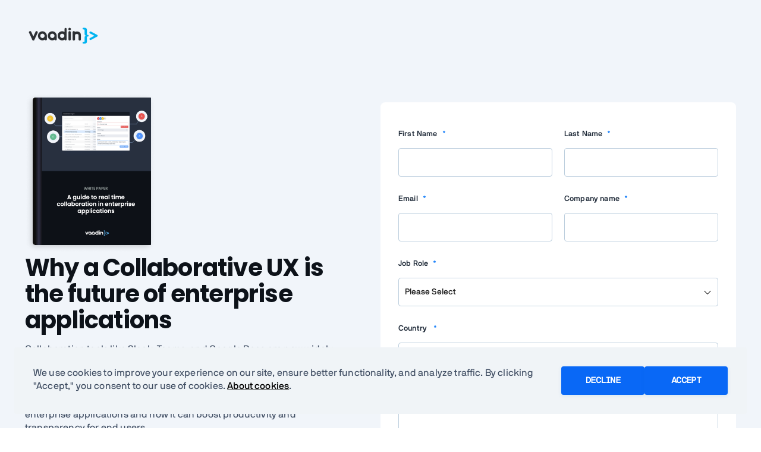

--- FILE ---
content_type: text/html; charset=UTF-8
request_url: https://pages.vaadin.com/collaboration-white-paper
body_size: 7686
content:
<!doctype html><html><head>
		<meta charset="utf-8">
		<title>Collaboration White Paper</title>
		<meta name="description" content="">
		<meta name="viewport" content="width=device-width, initial-scale=1">

    
    <meta property="og:description" content="">
    <meta property="og:title" content="Collaboration White Paper">
    <meta name="twitter:description" content="">
    <meta name="twitter:title" content="Collaboration White Paper">

    

    
    <style>
a.cta_button{-moz-box-sizing:content-box !important;-webkit-box-sizing:content-box !important;box-sizing:content-box !important;vertical-align:middle}.hs-breadcrumb-menu{list-style-type:none;margin:0px 0px 0px 0px;padding:0px 0px 0px 0px}.hs-breadcrumb-menu-item{float:left;padding:10px 0px 10px 10px}.hs-breadcrumb-menu-divider:before{content:'›';padding-left:10px}.hs-featured-image-link{border:0}.hs-featured-image{float:right;margin:0 0 20px 20px;max-width:50%}@media (max-width: 568px){.hs-featured-image{float:none;margin:0;width:100%;max-width:100%}}.hs-screen-reader-text{clip:rect(1px, 1px, 1px, 1px);height:1px;overflow:hidden;position:absolute !important;width:1px}
</style>

<link rel="stylesheet" href="https://pages.vaadin.com/hubfs/hub_generated/module_assets/1/34446571710/1740981506417/module_Logo.min.css">
    

    

<style>
	.haas-wrapper {
      display: none;
  }
</style>
<meta property="og:url" content="https://pages.vaadin.com/collaboration-white-paper">
<meta name="twitter:card" content="summary">
<link rel="stylesheet" href="https://pages.vaadin.com/hubfs/hub_generated/template_assets/1/3645857187/1740054996902/template_Hs_Default_Custom_Style.min.css">





    <link rel="stylesheet" href="https://vaadin.com/frontend/design-system/src/assets/css/3-patterns/hubspot-form.css">
    <link rel="stylesheet" href="https://vaadin.com/frontend/design-system/src/assets/css/5-sections/section-layout.css">
    
		<link rel="stylesheet" href="https://cdn.vaadin.com/vaadin-design-system/latest/assets/css/haas-bundle.css">
    <link rel="stylesheet" href="https://cdn.vaadin.com/website/antlers/v2/assets/icons/css/line-awesome.min.css">
    <link rel="stylesheet" href="https://cdn.vaadin.com/website/antlers/v2/assets/fonts/nbinternationalpro/stylesheet.css">
    <link rel="stylesheet" href="https://cdn.vaadin.com/website/antlers/v2/assets/css/1-foundation/custom-properties.css">
    <link rel="stylesheet" href="https://cdn.vaadin.com/website/antlers/v2/assets/css/1-foundation/typography.css">
    <link rel="stylesheet" href="https://cdn.vaadin.com/website/antlers/v2/assets/css/5-sections/cookie.css">
    
    <meta name="generator" content="HubSpot"></head><body><div id="haas-container"></div>
    <script type="text/javascript" src="https://vaadin.com/vaadincom/haas-service/v2/haas-loader.js?linkBaseHref=https://vaadin.com&amp;theme=login&amp;enableIntercom=false" defer="true"></script>
	
	
		<prism-highlighter></prism-highlighter>
		<section>
			
<div class="hero  v-padding--lg contact-wrapper">
	<div class="container-fluid">
	 <a href="https://vaadin.com/"> <div id="hs_cos_wrapper_hero_logo" class="hs_cos_wrapper hs_cos_wrapper_widget hs_cos_wrapper_type_module" style="" data-hs-cos-general-type="widget" data-hs-cos-type="module"><div class="logos-section left ">
	
	
		<img class="logo medium" src="https://20277433.fs1.hubspotusercontent-na1.net/hubfs/20277433/featured-image-large.webp" alt="Vaadin logo">
	

</div></div></a>
		<div class="section-layout contact-hero-section">
			<div class="column-2 content-left">
				<span id="hs_cos_wrapper_hero_content" class="hs_cos_wrapper hs_cos_wrapper_widget_container hs_cos_wrapper_type_widget_container" style="" data-hs-cos-general-type="widget_container" data-hs-cos-type="widget_container"><div id="hs_cos_wrapper_widget_89769341957" class="hs_cos_wrapper hs_cos_wrapper_widget hs_cos_wrapper_type_rich_text" style="" data-hs-cos-general-type="widget" data-hs-cos-type="rich_text"><img class="thumbnail-book" style="max-width: 220px!important;" src="https://pages.vaadin.com/hubfs/1.%20Website%20images/collaboration-white-paper-img.png" alt="">
<h2 class="md-title">Why a Collaborative UX is the future of enterprise applications</h2>
<p>Collaboration tools like Slack, Teams, and Google Docs are now widely adopted in companies of all sizes. Now, organizations can speed up critical business processes by incorporating “multi-player” collaboration into custom enterprise applications. Download our white paper where you’ll learn about the role of real-time collaboration in enterprise applications and how it can boost productivity and transparency for end users.</p>
<div class="demo-topics">
<h3 class="topics-title">What we’ll cover:</h3>
<ul class="webinar-topics">
<li><span></span>The current state of digital collaboration in the enterprise</li>
<li><span></span>Use cases for collaborative enterprise applications</li>
<li><span></span>Improving productivity with collaboration</li>
<li><span></span>How to add real-time collaboration to web apps</li>
</ul>
</div></div></span>
         
			</div>
		  
      <div class="column-2 new-form-layout">
				<div id="hs_cos_wrapper_hero_form" class="hs_cos_wrapper hs_cos_wrapper_widget hs_cos_wrapper_type_module" style="" data-hs-cos-general-type="widget" data-hs-cos-type="module"><link cms-keep rel="stylesheet" href="https://cdn.vaadin.com/vaadin-design-system/latest/assets/css/2-components/fields.css">
<link cms-keep rel="import" href="https://vaadin.com/frontend/components/vc-hubspot-form.html" crossorigin="use-credentials">

<div class="form-container v-padding--sm">
	<div class="form-section white-section">
		<div id="hs_cos_wrapper_hero_form_" class="hs_cos_wrapper hs_cos_wrapper_widget hs_cos_wrapper_type_inline_rich_text" style="" data-hs-cos-general-type="widget" data-hs-cos-type="inline_rich_text" data-hs-cos-field="text"></div>

		
		<span id="hs_cos_wrapper_hero_form_" class="hs_cos_wrapper hs_cos_wrapper_widget hs_cos_wrapper_type_form" style="" data-hs-cos-general-type="widget" data-hs-cos-type="form"><h3 id="hs_cos_wrapper_hero_form__title" class="hs_cos_wrapper form-title" data-hs-cos-general-type="widget_field" data-hs-cos-type="text"></h3>

<div id="hs_form_target_hero_form_"></div>









</span>
		
	</div>
</div></div>
        
              <link rel="stylesheet" href="https://pages.vaadin.com/hubfs/Design%20System/icons/css/line-awesome.min.css">

<div class="social-section text-center ">
	<h6 class="title">Share Content</h6>
	<a onclick="socialLinks.shareClickTwitter(event)" class="button icon" href="https://twitter.com/intent/tweet?via=Vaadin&amp;url=https://pages.vaadin.com/collaboration-white-paper&amp;text=Collaboration%20White%20Paper" target="_blank" rel="noopener noreferrer">
		<span class="icon-wrapper">
			<i class="lab la-twitter"></i>
		</span>
	</a>
	<a onclick="socialLinks.shareClickFacebook(event)" class="button icon" href="https://www.facebook.com/sharer/sharer.php?u=https://pages.vaadin.com/collaboration-white-paper" target="_blank" rel="noopener noreferrer">
		<span class="icon-wrapper">
			<i class="lab la-facebook-f"></i>
		</span>
	</a>
	<a onclick="socialLinks.shareClickLinkedIn(event)" class="button icon" href="https://www.linkedin.com/shareArticle?mini=true&amp;url=https://pages.vaadin.com/collaboration-white-paper&amp;title=Collaboration%20White%20Paper" target="_blank" rel="noopener noreferrer">
		<span class="icon-wrapper">
			<i class="lab la-linkedin-in"></i>
		</span>
	</a>
	
</div>
			</div>
    
		</div>
    	
	</div>
</div>
<script>
	window.socialLinks = window.socialLinks || {};
	

	socialLinks.sharePopup = function(href, width = 695, height = 624) {
		const win = window.open(
			href,
			'',
			`menubar=no,toolbar=no,resizable=yes,scrollbars=yes,width=${width},height=${height},left=${window.screenX},top=${window.screenY}`
		);
		if (win) win.opener = null;
	}

	socialLinks.shareClickTwitter = function(event) {
		event.preventDefault();
		socialLinks.sharePopup(event.currentTarget.href, 695, 275);
	}

	socialLinks.shareClickFacebook = function(event) {
		event.preventDefault();
		socialLinks.sharePopup(event.currentTarget.href, 555, 624);
	}

	socialLinks.shareClickLinkedIn = function(event) {
		event.preventDefault();
		socialLinks.sharePopup(event.currentTarget.href, 980, 625);
	}
</script>

<section>
 

</section>
<section class="webinar-footer">
  <div class="container-fluid">
        <div class="webinar-footer-wrapper">
          <div class="column">
       <span> <script>document.write(new Date().getFullYear())</script> Vaadin Ltd. All rights reserved</span>
    </div>
     <div class="column right">
      <a href="https://vaadin.com/">
        <svg width="154" height="61" viewbox="0 0 154 61" fill="none" xmlns="http://www.w3.org/2000/svg">
<path d="M120.561 28.4097C120.488 28.4009 120.406 28.3951 120.326 28.3951C119.548 28.3951 118.732 28.2087 118.732 26.3145V19.9806C118.732 17.1239 117.408 16 114.7 16H112.397C111.625 16 111 16.5494 111 17.3191C111 18.0894 111.625 18.6761 112.397 18.6761L113.182 18.6638C114.054 18.6638 114.652 19.2045 114.652 20.5085V26.7183C114.652 29.5441 116.754 29.7614 117.867 29.854V29.9164C116.754 30.0096 114.652 30.2269 114.652 33.0527V39.2625C114.652 40.5665 114.046 41.286 113.175 41.286H112.397C111.625 41.286 111 41.8699 111 42.6395C111 43.4098 111.625 44 112.397 44H114.7C117.408 44 118.732 42.6471 118.732 39.7904V33.4565C118.732 31.5623 119.548 31.3759 120.326 31.3759C120.406 31.3759 120.485 31.3701 120.558 31.3613C121.336 31.3165 121.957 30.6738 121.957 29.8855C121.957 29.0972 121.34 28.4545 120.561 28.4097Z" fill="#00B4F0" />
<path d="M137.997 30.0012C137.997 29.3329 137.599 28.7589 137.027 28.4987C137.004 28.4859 136.983 28.4731 136.958 28.4603L126.281 22.6973C125.999 22.5366 125.682 22.4522 125.362 22.4522C124.341 22.4522 123.51 23.2817 123.51 24.3004C123.51 25.1195 123.911 25.676 124.773 26.052L132.146 30.0006L124.781 33.9439C123.911 34.3246 123.51 34.8811 123.51 35.7002C123.51 36.7189 124.341 37.5478 125.362 37.5478C125.682 37.5478 125.999 37.464 126.279 37.3045L136.957 31.5409C136.973 31.5322 136.987 31.5234 137.003 31.5147C137.588 31.2603 137.997 30.6788 137.997 30.0012Z" fill="#00B4F0" />
<path d="M29.8497 22C28.8962 22 28.2515 22.4333 27.822 23.3602L24 31.1202L20.1792 23.3624C19.7485 22.4333 19.1038 22 18.1503 22C16.9649 22 16 22.9094 16 24.0279C16 24.3784 16.098 24.7255 16.279 25.0224L22.0804 36.7784C22.1096 36.8472 22.1419 36.9142 22.1789 36.9784C22.4203 37.3965 22.8194 37.72 23.2998 37.8834C23.519 37.9577 23.7538 38 24 38C24.2468 38 24.4822 37.9572 24.7014 37.8828C25.1836 37.7188 25.5839 37.3926 25.824 36.9723C25.8593 36.9103 25.8904 36.846 25.919 36.7801L31.7162 25.0314C31.902 24.7255 32 24.3784 32 24.0279C32 22.9094 31.0351 22 29.8497 22Z" fill="white" />
<path d="M48 30C48 25.5885 44.4168 22 40.0091 22C35.5923 22 32 25.5885 32 30C32 34.4115 35.6053 38 40.0351 38C41.5499 38 43.0261 37.5769 44.3035 36.7765L44.4939 36.6579L44.5772 36.8652C44.8537 37.5549 45.4981 38 46.2234 38C47.2214 38 48 37.2081 48 36.1964V30ZM40.0436 33.8687C37.9038 33.8687 36.1624 32.1334 36.1624 30C36.1624 27.8671 37.9038 26.1313 40.0436 26.1313C42.184 26.1313 43.9255 27.8671 43.9255 30C43.9255 32.1334 42.184 33.8687 40.0436 33.8687Z" fill="white" />
<path d="M65 30C65 25.5885 61.4168 22 57.0091 22C52.5923 22 49 25.5885 49 30C49 34.4115 52.6053 38 57.0351 38C58.5499 38 60.0261 37.5769 61.3035 36.7765L61.4939 36.6579L61.5772 36.8652C61.8537 37.5549 62.4981 38 63.2234 38C64.2214 38 65 37.2081 65 36.1964V30ZM57.0436 33.8687C54.9038 33.8687 53.1624 32.1334 53.1624 30C53.1624 27.8671 54.9038 26.1313 57.0436 26.1313C59.184 26.1313 60.9255 27.8671 60.9255 30C60.9255 32.1334 59.184 33.8687 57.0436 33.8687Z" fill="white" />
<path d="M80.2031 36.8227C80.5032 37.5377 81.2199 38 82.0289 38C83.1159 38 84 37.161 84 36.1295L83.9994 17.8665C83.9952 16.8361 83.0817 16 82.0037 16C80.9192 16 80.0039 16.8395 80.0039 17.8711V23.1409L79.8364 23.0232C78.486 22.2305 77.0323 21.8282 75.4838 21.8282C70.801 21.8282 67 25.4555 67 29.9144C67 34.3727 70.8137 38 75.4964 38C77.0959 38 78.6582 37.5725 80.0099 36.7633L80.1437 36.6838L80.2031 36.8227ZM75.5006 33.732C73.2895 33.732 71.4907 32.0192 71.4907 29.9144C71.4907 27.809 73.2895 26.0962 75.5006 26.0962C77.7111 26.0962 79.5099 27.809 79.5099 29.9144C79.5099 32.0192 77.7111 33.732 75.5006 33.732Z" fill="white" />
<path d="M106.159 24.5967C104.872 23.2803 102.992 22.6212 100.559 22.6212H100.557C100.47 22.6212 98.5412 22.7397 97.2336 23.4484C96.9493 22.5981 96.1196 22 95.1697 22C94.0016 22 93.0288 22.9079 93.0006 24.0274C93 24.0426 93 31.4851 93 35.9202C93 37.0679 93.9734 38 95.1697 38C96.3655 38 97.3389 37.0667 97.3389 35.9196V29.587C97.3389 28.27 98.3493 26.8532 100.568 26.8532C102.696 26.8532 103.655 28.3157 103.655 29.3539C103.655 30.3876 103.657 35.936 103.657 35.9371C103.667 37.0746 104.64 37.9994 105.825 37.9994C107.022 37.9994 107.995 37.0667 107.995 35.9196L107.993 29.6451C108.006 29.4555 108.146 26.6303 106.159 24.5967Z" fill="white" />
<path d="M89 22C87.9087 22 87.0302 22.8963 87.0005 24.0408C87 24.0623 87 35.7819 87 35.9008C87 37.0584 87.8969 38 89 38C90.1031 38 91 37.0584 91 35.9008C91 35.7824 91 24.0657 90.9995 24.0448C90.9719 22.898 90.0934 22 89 22Z" fill="white" />
<path d="M89 20C90.1046 20 91 19.1046 91 18C91 16.8954 90.1046 16 89 16C87.8954 16 87 16.8954 87 18C87 19.1046 87.8954 20 89 20Z" fill="white" />
</svg>

        </a>
    </div>
    </div>
  </div>
</section>
<link href="https://fonts.googleapis.com/css2?family=Inter:wght@400;600;700&amp;family=Poppins:wght@600;700&amp;display=swap" rel="stylesheet"> 
<style>
  .thumbnail-book{
    max-width:350px;
  }
  .social-section.text-center h6.title {
     color: #0d1219;
    font-size: 18px;
    font-weight: 600;
    text-transform: capitalize;
}
  .social-section.text-center {
    text-align: center;
    margin: 40px 0 0 0;
    position: relative;
    float: left;
    width: 100%;
}
  .demo-topics{
    padding: 20px 40px 20px 0px;
    background: #f2f6fa;
    border-radius: 10px;
    width: 100%;
    margin: 0 0 15px 0;
    float: right;
    max-width: 600px;
  }
  .topics-title{
   color: #5c636d;
    font-size: 18px;
    font-weight: 600;
  }
  
   ul.webinar-topics{
    list-style: none;
    float: left;
    width: 100%;
    margin: 20px 0 15px 0;
    padding:0;
   
  }
  ul.webinar-topics li {
   list-style: none;
    margin: 0 0 25px 0;
    font-weight: 600;
    font-size: 14px;
  }
  ul.webinar-topics li span{
    width: 26px;
    height: 26px;
    margin: 0px 15px 0 0;
    position: relative;
    float: left;
    background-image: url("data:image/svg+xml;charset=utf8,%3Csvg width='26' height='26' viewBox='0 0 26 26' fill='none' xmlns='http://www.w3.org/2000/svg'%3E%3Cpath d='M13 0C5.80078 0 0 5.80078 0 13C0 20.1992 5.80078 26 13 26C20.1992 26 26 20.1992 26 13C26 11.6016 25.8125 10.207 25.3125 8.90625L23.6875 10.5C23.8867 11.3008 24 12.1016 24 13C24 19.1016 19.1016 24 13 24C6.89844 24 2 19.1016 2 13C2 6.89844 6.89844 2 13 2C16 2 18.6953 3.19531 20.5938 5.09375L22 3.6875C19.6992 1.38672 16.5 0 13 0ZM24.2812 4.28125L13 15.5625L8.71875 11.2812L7.28125 12.7188L12.2812 17.7188L13 18.4062L13.7188 17.7188L25.7188 5.71875L24.2812 4.28125Z' fill='url(%23paint0_linear_27_1381)'%3E%3C/path%3E%3Cdefs%3E%3ClinearGradient id='paint0_linear_27_1381' x1='0' y1='15.86' x2='26' y2='15.86' gradientUnits='userSpaceOnUse'%3E%3Cstop stop-color='%231A81FA'%3E%3C/stop%3E%3Cstop offset='1' stop-color='%238854FC'%3E%3C/stop%3E%3C/linearGradient%3E%3C/defs%3E%3C/svg%3E");
  }
  .webinar-footer .column span{
    padding: 20px 0 0 0;
    width: 100%;
    position: relative;
    float: left;
    font-weight:600;
  }
  .webinar-footer{
    padding:25px 0 15px 0;
    width:100%;
    background:#121a23;
    color:#FFF;
    font-size:14px;

  }
  .webinar-footer-wrapper{
        display: flex;
  flex-direction:row;
  }
    .webinar-footer .column{
     position:relative;
     flex: 1 1 0px;
  }
  .webinar-footer .column.right{
    text-align:right;
  }
   
  .topics-title{
    color: #0d1219;
    font-size: 24px;
    font-weight: 600;
  }
  .webinar-title{
    color: #0d1219;
    font-size: 52px;
    font-weight: 600;
    letter-spacing: 0px;
  }
  .lg-title {
    font-size: 52px;
    line-height: 1.1;
    font-weight: bold;
}
  .webinar-date {
    font-size:16px;
    color:#1A81FA;
    margin-bottom:10px;
    font-weight:600;
  }
  ul.webinar-topics{
    list-style:none;
    float:left;
    width:100%;
    padding:0;
    margin:20px 0 15px 0;
  }
  ul.webinar-topics li {
    list-style:none;
    margin:0 0 25px 0;
    font-weight:600;
  }
  ul.webinar-topics li span{
    width: 26px;
    height: 26px;
    margin: 0px 15px 0 0;
    position: relative;
    float: left;
    background-image: url("data:image/svg+xml;charset=utf8,%3Csvg width='26' height='26' viewBox='0 0 26 26' fill='none' xmlns='http://www.w3.org/2000/svg'%3E%3Cpath d='M13 0C5.80078 0 0 5.80078 0 13C0 20.1992 5.80078 26 13 26C20.1992 26 26 20.1992 26 13C26 11.6016 25.8125 10.207 25.3125 8.90625L23.6875 10.5C23.8867 11.3008 24 12.1016 24 13C24 19.1016 19.1016 24 13 24C6.89844 24 2 19.1016 2 13C2 6.89844 6.89844 2 13 2C16 2 18.6953 3.19531 20.5938 5.09375L22 3.6875C19.6992 1.38672 16.5 0 13 0ZM24.2812 4.28125L13 15.5625L8.71875 11.2812L7.28125 12.7188L12.2812 17.7188L13 18.4062L13.7188 17.7188L25.7188 5.71875L24.2812 4.28125Z' fill='url(%23paint0_linear_27_1381)'%3E%3C/path%3E%3Cdefs%3E%3ClinearGradient id='paint0_linear_27_1381' x1='0' y1='15.86' x2='26' y2='15.86' gradientUnits='userSpaceOnUse'%3E%3Cstop stop-color='%231A81FA'%3E%3C/stop%3E%3Cstop offset='1' stop-color='%238854FC'%3E%3C/stop%3E%3C/linearGradient%3E%3C/defs%3E%3C/svg%3E");
 
  }
.column-2 .form-section .hs-form.stacked .actions {
    width: 100%;
    padding: 10px 0;
}
   .column-2 .form-section .hs-form-field label {
    font-size: 13px;
    font-weight: 600;
    margin: 10px 0 15px 0;
}
  .column-2 .form-section .hs-form.stacked .actions{
      float: left;
    width: calc(100% - 20px);
    margin: 0 10px 0 10px;
  }
  
  
   .column-2 .form-section .hs-form-field label {
    font-size: 13px;
    font-weight: 600;
    margin: 10px 0 15px 0;
}
  .column-2 .form-section input[type="text"], .column-2 .form-section input[type="password"], .column-2 .form-section textarea, .column-2 .form-section select,
  .column-2 .form-section input[type="email"],.column-2 .form-section input[type="tel"]{
    height: 48px;
    padding: 10px;
    width: 100% !important;
    max-width: 100% !important;
    color: #222;
    font-family: inherit;
    font-weight: 500;
    background-color: #FFF!important;
    border-radius: 4px;
    font-size: 14px;
    transition: .2s all ease-in-out;
    border: 1px solid #BCCEDE;
    box-shadow: none;
    outline: none;
    box-sizing: border-box;
}
.column-2 .form-section .hs-firstname, 
  .column-2 .form-section .hs-lastname, 
 .column-2 .form-section .hs-email, 
  .column-2 .form-section .hs-company{
    width: calc(50% - 20px)!important;
    margin: 0 10px 20px 10px;
    position: relative;
    display: inline-block;
    float: left;
}
    .column-2 .form-section .hs-country__best_,
  .column-2 .form-section .hs-phone {
   width: calc(100% - 20px)!important;
    position: relative;
    display: inline-block;
    float: left;
    margin: 0 10px 20px 10px;
  }
  .column-2 .form-section .hs-job_role,
   .column-2 .form-section .hs-contact_message{
    width: calc(100% - 20px)!important;
    position: relative;
    display: inline-block;
    float: left;
    margin: 0 10px 20px 10px;
  }
#hs_form_target_hero_form_ fieldset:nth-child(4),
  #hs_form_target_hero_form_ fieldset:nth-child(5){
    width: 50%!important;
     position: relative;
    display: inline-block;
    float: left;
}
.column-2 .form-section .hs-richtext {
    width: calc(100% - 10px)!important;
    margin:0;
    float: left;
    padding: 0 10px;
}
  .hs-form-eb59810d-f730-4ab6-85cc-bf81f3331963_df5ba709-8ac3-465c-b7fe-e30010d724c7 fieldset.form-columns-2 .hs-form-field,
 .column-2 .form-section   fieldset.form-columns-2 .hs-form-field{
    width: 50%!important;
    float: left;
}
  .column-2.new-form-layout #hs_form_target_hero_form_ fieldset:nth-child(4), .column-2.new-form-layout #hs_form_target_hero_form_ fieldset:nth-child(5) {
    width: 50%!important;
}
   .column-2.new-form-layout fieldset.form-columns-1 .input{
    margin-right:10px!important;
  }
  #hs_form_target_hero_form_ fieldset:nth-child(4), #hs_form_target_hero_form_ fieldset:nth-child(5) {
    width: 50%!important;
    float: left;
     position: relative;
    display: inline-block;
    float: left;
}
 #hs_form_target_hero_form_ fieldset.form-columns-2 .input {
    margin-right: 10px!important;
}
  /*
  .column-2 .form-section  fieldset.form-columns-2 .input,
   .column-2 .form-section   fieldset.form-columns-1 .input{
    margin-right: 0!important;
}*/
  .column-2 .form-section .hs-contact_message {
    margin-bottom: 0px;
}
  .column-2 .form-section input[type="submit"] {
    align-items: left;
    background-color: transparent;
    border-radius: 0.375rem;
    cursor: pointer;
    display: inline-flex;
    font-size: .875rem;
    font-weight: 600;
    height: 48px;
    justify-content: center;
    line-height: 2.375rem;
    margin: 0;
    padding: 0 0.75rem;
    transition-duration: .15s;
    transition-property: color,background-color,border-color,text-decoration-color,fill,stroke,-webkit-text-decoration-color;
    transition-timing-function: cubic-bezier(0,0,.2,1);
    -webkit-user-select: none;
    -moz-user-select: none;
    -ms-user-select: none;
    user-select: none;
    white-space: nowrap;
    background-color: #1d81fa;
    border-color: #1d81fa;
    text-transform: capitalize;
    letter-spacing: 0;
    width: 100%;
  }
  .column-2 .form-section input[type="submit"]:hover{
    background:#0058c0;
     border-color: #0058c0;
    opacity:1;
   }
  .hs-form .hs-error-msgs label {
    font-size: 12px!important;
}
  .column-2 .form-section {
border: none;
    box-shadow: none;
    padding: 20px;
    background: #FFF;
    float: right;
}
 
  .contact-hero-section{
    padding-top:60px;
  }
  .content-left{
    padding-right:4rem!important;
  }
  .column-2.content-left{
    padding-top:0!important;
  }
  .contact-wrapper{
    padding-top: 40px;
    background:#F1F5FA;
  }
  .column-2 {
    width: 50%;
    float: left;
    position: relative;
    margin: 0;
    padding: 0;
    display: inline-block;
}
  .hs_jobtitle.hs-jobtitle.hs-fieldtype-text.field.hs-form-field {
    float: left;
    width: 100%;
    padding: 0 10px;
    margin-bottom: 20px;
}
  .column-2 .form-section .hs-phone{
    margin-bottom: 10px;
  }
h1, h2, h3, h4, h5, h6 {
    font-family: Poppins;
}
	
	html {
		scroll-behavior: smooth;
	}
 
 @media only screen and (max-width:767px) {
  .column-2{width:100%;}
  .demo-topics {padding: 20px 0;}
   .column-2 .form-section .hs-firstname, .column-2 .form-section .hs-lastname, 
   .column-2 .form-section .hs-email, .column-2 .form-section .hs-company {
     width: calc(100% - 20px)!important;}
   .content-left { padding-right: 0rem!important;}
   .thumbnail-book {display: none;}
}
	 
</style>

		</section>
		<div id="body-module" class="flex-container">
			<section class="main-content">
				<section>
					<div class="container-fluid">
						<div>
							
							
						</div>
					</div>
				</section>
			</section>
		</div>

		<style cms-keep>
			#haas-container {
				display: none;
			}	
			
			.hero .image-container {
				display: flex;
				justify-content: center;
			}

			.hero .image-container img {
				object-fit: contain;
			}

			.hero .hero--content {
				flex: 1;
				display: flex;
				flex-direction: column;
				justify-content: space-around;
				align-items: center;
				margin: auto;
				align-self: flex-start;
			}

			.hero .header-container {
				display: flex;
				justify-content: space-between;
				align-items: center
			}

			.hero .header-image-container {
				flex: 1;
				height: 566px;
				width: 100%;
				align-self: flex-end;
			}

			.hero .header-image-container img {
				height: 100%;
				max-width: 100% !important;
			}

			@media (max-width: 768px) {
				.hero .header-container {
					flex-direction: column;
				}

				.hero .hero--content h1 {
					white-space: unset;
				}
			}
		</style>

		<style cms-keep>
			html {
				scroll-behavior: smooth;
			}

			#body-module {
				position: relative;
			}

			#body-module .main-content {
				z-index: 1;
				width: 100%;
				overflow-x: hidden;
			}

			.button.primary:hover {
				opacity: 0.9;
				text-decoration: none;
				transition: 50ms;
			}

			@media(max-width: 1200px) {
				.flex-container .main-content .col-flex-9{
					flex-basis: 100%;
					max-width: 100%;
				}

			}
		</style>
		
<!-- HubSpot performance collection script -->
<script defer src="/hs/hsstatic/content-cwv-embed/static-1.1293/embed.js"></script>
<script>
var hsVars = hsVars || {}; hsVars['language'] = 'en';
</script>

<script src="/hs/hsstatic/cos-i18n/static-1.53/bundles/project.js"></script>
<script src="https://pages.vaadin.com/hubfs/hub_generated/module_assets/1/35573062165/1740981509104/module_Hubspot_form.min.js"></script>

    <!--[if lte IE 8]>
    <script charset="utf-8" src="https://js.hsforms.net/forms/v2-legacy.js"></script>
    <![endif]-->

<script data-hs-allowed="true" src="/_hcms/forms/v2.js"></script>

    <script data-hs-allowed="true">
        var options = {
            portalId: '1840687',
            formId: '0a8371e0-89e9-409f-98b7-a7a4b2c75b55',
            formInstanceId: '4835',
            
            pageId: '111376891772',
            
            region: 'na1',
            
            
            
            
            pageName: "Collaboration White Paper",
            
            
            redirectUrl: "https:\/\/website.vaadin.com\/hubfs\/Whitepapers\/A%20Guide%20to%20Real%20Time%20Collaboration%20-%20Vaadin%20Whitepaper.pdf",
            
            
            
            
            
            css: '',
            target: '#hs_form_target_hero_form_',
            
            
            
            
            
            
            
            contentType: "landing-page",
            
            
            
            formsBaseUrl: '/_hcms/forms/',
            
            
            
            formData: {
                cssClass: 'hs-form stacked hs-custom-form'
            }
        };

        options.getExtraMetaDataBeforeSubmit = function() {
            var metadata = {};
            

            if (hbspt.targetedContentMetadata) {
                var count = hbspt.targetedContentMetadata.length;
                var targetedContentData = [];
                for (var i = 0; i < count; i++) {
                    var tc = hbspt.targetedContentMetadata[i];
                     if ( tc.length !== 3) {
                        continue;
                     }
                     targetedContentData.push({
                        definitionId: tc[0],
                        criterionId: tc[1],
                        smartTypeId: tc[2]
                     });
                }
                metadata["targetedContentMetadata"] = JSON.stringify(targetedContentData);
            }

            return metadata;
        };

        hbspt.forms.create(options);
    </script>


<!-- Start of HubSpot Analytics Code -->
<script type="text/javascript">
var _hsq = _hsq || [];
_hsq.push(["setContentType", "landing-page"]);
_hsq.push(["setCanonicalUrl", "https:\/\/pages.vaadin.com\/collaboration-white-paper"]);
_hsq.push(["setPageId", "111376891772"]);
_hsq.push(["setContentMetadata", {
    "contentPageId": 111376891772,
    "legacyPageId": "111376891772",
    "contentFolderId": null,
    "contentGroupId": null,
    "abTestId": null,
    "languageVariantId": 111376891772,
    "languageCode": null,
    
    
}]);
</script>

<script type="text/javascript" id="hs-script-loader" async defer src="/hs/scriptloader/1840687.js"></script>
<!-- End of HubSpot Analytics Code -->


<script type="text/javascript">
var hsVars = {
    render_id: "7d98098b-24ed-484f-aa4c-e449db922253",
    ticks: 1767856815519,
    page_id: 111376891772,
    
    content_group_id: 0,
    portal_id: 1840687,
    app_hs_base_url: "https://app.hubspot.com",
    cp_hs_base_url: "https://cp.hubspot.com",
    language: "en",
    analytics_page_type: "landing-page",
    scp_content_type: "",
    
    analytics_page_id: "111376891772",
    category_id: 1,
    folder_id: 0,
    is_hubspot_user: false
}
</script>


<script defer src="/hs/hsstatic/HubspotToolsMenu/static-1.432/js/index.js"></script>




	
</body></html>

--- FILE ---
content_type: text/html
request_url: https://vaadin.com/frontend/components/vc-hubspot-form.html
body_size: 753
content:
<link rel="import" href="../bower_components/polymer/polymer-element.html">
<link rel="import" href="../components/js/jquery.html">
<link rel="stylesheet" href="https://cdn.vaadin.com/website/antlers/v2/assets/css/2-components/fields.css">

<script src="https://js.hsforms.net/forms/v2.js"></script>

<dom-module id="vc-hubspot-form">
	<template>
		<div id="[[_id]]" class="vc-hubspot-form"></div>
	</template>
	<script>
		class HubSpotForm extends Polymer.Element {
			static get is() { return 'vc-hubspot-form'; }

			static get properties() {
				return {
					portalId: {
						type: String,
						value: '',
					},
					formId: {
						type: String,
						value: '',
					},
					_id: {
						type: String,
					},
				};
			}

			static get observers() {
				return [
					'_defineForm(portalId, formId)',
				];
			}

			// Stamp the template into light DOM
			_attachDom(dom) {
				this.appendChild(dom);
			}

			_clearForm() {
				this._isFormReady = false;
				this._isFormSubmit = false;
				this._$form = null;
				if (this.container) {
					this.container.innerHTML = '';
				}
			}

			_createForm(portalId, formId) {
				if (!portalId || !formId || !this.container) return;
				// See: https://developers.hubspot.com/docs/methods/forms/advanced_form_options
				window.hbspt.forms.create({
					portalId: portalId,
					formId: formId,
					target: `#${this._id}`,
					onFormReady: $form => {
						this._isFormReady = true;
						this._$form = $form;
						this.dispatchEvent(new CustomEvent('hs-form-ready', { bubbles: true, composed: true, detail: { form: $form } }));
					},
					onFormSubmit: $form => {
						this._isFormSubmit = true;
						this._$form = $form;
						this.dispatchEvent(new CustomEvent('hs-form-submit', { bubbles: true, composed: true, detail: { form: $form } }));
					},
				});
			}

			_defineForm(portalId, formId) {
				this._clearForm();
				this._createForm(portalId, formId);
			}

			constructor() {
				super();

				this._timeStamp = `${new Date().getTime()}`;
				this._id = `vc-hubspot-form-${this._timeStamp}`;
			}

			ready() {
				super.ready();

				this.container = this.querySelector('.vc-hubspot-form');
				this._defineForm(this.portalId, this.formId);
				window.VWP.includeStyleModule('vc-hubspot-form-styles');
			}

			onFormReady(fn) {
				if (this._isFormReady) {
					fn(this._$form);
				} else {
					this.addEventListener('hs-form-ready', fn, false);
				}
			}

			onFormSubmit(fn) {
				if (this._isFormSubmit) {
					fn(this._$form);
				} else {
					this.addEventListener('hs-form-submit', fn, false);
				}
			}
		}
		customElements.define(HubSpotForm.is, HubSpotForm);
	</script>
</dom-module>


--- FILE ---
content_type: text/css
request_url: https://pages.vaadin.com/hubfs/hub_generated/module_assets/1/34446571710/1740981506417/module_Logo.min.css
body_size: -399
content:
.logos-section{display:flex;justify-content:center;margin-bottom:var(--space-sm);width:100%}.logos-section.left{justify-content:left}.logos-section.right{justify-content:right}.logos-section .logo:not(:last-child){margin-right:1rem}.logos-section .logo.small{height:20px}.logos-section .logo.medium{height:40px}.logos-section .logo.large{height:60px}.logos-section .logo.xlarge{height:80px}

--- FILE ---
content_type: text/css
request_url: https://pages.vaadin.com/hubfs/hub_generated/template_assets/1/3645857187/1740054996902/template_Hs_Default_Custom_Style.min.css
body_size: -573
content:
.wrapper{max-width:966px;margin:0 auto}

--- FILE ---
content_type: text/css
request_url: https://cdn.vaadin.com/vaadin-design-system/latest/assets/css/haas-bundle.css
body_size: 15380
content:
@charset "UTF-8";.link-with-arrow{display:-ms-inline-flexbox;display:inline-flex;-ms-flex-align:center;align-items:center;text-decoration:none;min-width:-webkit-max-content;min-width:-moz-max-content;min-width:max-content}.link-with-arrow span{font-size:var(--text-size-md)}.link-with-arrow[disabled] span{text-decoration:none}.link-with-arrow .icon-wrapper{margin-left:4px}a .icon-wrapper{display:-ms-inline-flexbox;display:inline-flex;-ms-flex-align:center;align-items:center;transition:transform .5s var(--transition-ease-out)}a .icon-wrapper svg path{fill:var(--color-water);transition:all .5s var(--transition-ease-out)}a .icon-wrapper i{font-size:inherit}.link-with-arrow:hover .icon-wrapper{transform:translateX(4px)}.link-with-arrow:hover .icon-wrapper svg path{fill:var(--color-water-darker)}.link-box{--color-linkbox-border:var(--color-alloy);--color-linkbox-border-hover:var(--color-water);--color-linkbox-background:var(--color-white);--color-linkbox-background-hover:var(--color-alloy-lighter);display:-ms-flexbox;display:flex;padding:var(--space-sm);border:solid 1px var(--color-linkbox-border);background-color:var(--color-linkbox-background);box-shadow:var(--elevation-md);text-decoration:none;transition:all var(--transition-duration-s) var(--transition-ease-out);border-radius:var(--roundness-md)}.link-box .icon-wrapper{width:32px;height:32px;margin-right:16px;display:-ms-flexbox;display:flex;-ms-flex-align:center;align-items:center;-ms-flex-pack:center;justify-content:center}.link-box .icon-wrapper i{text-decoration:none;font-size:32px}.link-box.direction-next .icon-wrapper{margin-left:16px;margin-right:0}.link-box[class*=direction]{-ms-flex-align:center;align-items:center}.link-box.direction-next{-ms-flex-direction:row-reverse;flex-direction:row-reverse}.link-box.direction-next:hover .icon-wrapper{transform:translateX(4px)}.link-box.direction-prev:hover .icon-wrapper{transform:translateX(-4px)}.link-box .icon-wrapper[class*=background]{border-radius:var(--roundness-sm);width:48px;height:48px}.link-box .icon-wrapper[class*=background] i{color:var(--color-alloy)}.link-box .icon-wrapper[class*=background] svg path{fill:var(--color-white)}.link-box .text-group{display:-ms-flexbox;display:flex;-ms-flex-direction:column;flex-direction:column;-ms-flex-positive:1;flex-grow:1}.link-box.direction-next .text-group{text-align:right}.link-box .text-group h4,.link-box .text-group h5,.link-box .text-group h6{margin-bottom:0;padding-top:0}.link-box span{font-weight:var(--text-weight-medium)}.link-box:hover{background-color:var(--color-linkbox-background-hover);border-color:var(--color-linkbox-border-hover);box-shadow:var(--elevation-sm)}.dark-section .link-box{--color-linkbox-border:var(--color-charcoal);--color-linkbox-border-hover:var(--color-graphite-darker);--color-linkbox-background:var(--color-charcoal-darker);--color-linkbox-background-hover:var(--color-charcoal)}.link-box[disabled]{--color-linkbox-border:var(--color-alloy-darker);pointer-events:none;box-shadow:none}.dark-section .link-box[disabled]{--color-linkbox-border:var(--color-charcoal)}.tag-group .tag:not(.token){display:inline-block;padding:var(--space-xxs) var(--space-xs);margin-bottom:var(--space-xxs);border:1px solid var(--color-water-darker);border-radius:2rem;color:var(--color-water-darker);text-transform:uppercase;font-size:var(--text-size-xxs);font-weight:var(--text-weight-bold);line-height:1}.tag-group .tag.grass{color:var(--color-grass-darker);border-color:var(--color-grass-darker)}.tag-group .tag.lava{color:var(--color-lava-darker);border-color:var(--color-lava-darker)}.tag-group .tag.gold{color:var(--color-gold-darker);border-color:var(--color-gold-darker)}.tag-group .tag.stainless{color:var(--color-stainless-darker);border-color:var(--color-stainless-darker)}.tag-group .tag.selectable{box-shadow:var(--elevation-xs)}.tag-group .tag.selected{box-shadow:var(--elevation-sm);border-color:var(--color-water);background-color:var(--color-water);color:var(--color-white)}.tag-group .tag.removable::after{content:"\2715";display:inline-block;margin-left:var(--space-xxs)}.tag-group .tag.removable:hover::after{opacity:.8}.tag-group .dark-section .tag:not(.token){--color-water-darker:var(--color-water);--color-gold-darker:var(--color-gold);--color-grass-darker:var(--color-grass);--color-lava-darker:var(--color-lava);--color-stainless-darker:var(--color-stainless)}.navigation-page{display:-ms-flexbox;display:flex;-ms-flex-direction:column;flex-direction:column}.navigation-page>section{margin-bottom:var(--space-md)}.horizontal-navigation{display:-ms-flexbox;display:flex}.horizontal-navigation-tab{color:var(--color-stainless);margin:var(--space-sm);padding-bottom:var(--space-xs)}.horizontal-navigation-tab:hover{color:var(--color-charcoal)}.horizontal-navigation-tab[selected]{color:var(--color-charcoal);border-bottom:2px solid var(--color-water)}.navigation-page .hover-navigation{display:-ms-flexbox;display:flex;list-style:none;padding:0}.navigation-page .hover-navigation>li{padding:var(--space-sm);color:var(--color-stainless);position:relative;font-weight:var(--text-weight-medium)}.navigation-page .hover-navigation>li>a:hover{text-decoration:none}@media (min-width:981px){.navigation-page .hover-navigation>li:hover>.nav-sub{visibility:visible;opacity:3}.navigation-page .hover-navigation>li:hover>i{transform:rotate(180deg);transition-duration:.2s;color:var(--color-charcoal)}.dark-section .navigation-page .hover-navigation>li:hover>i{color:var(--color-alloy)}.navigation-page .hover-navigation>li:hover>span{color:var(--color-charcoal)}.dark-section .navigation-page .hover-navigation>li:hover>:first-child{color:var(--color-alloy)}}.hover-navigation .nav-sub{position:absolute;margin:auto;width:700px;overflow:hidden;z-index:5;opacity:0;visibility:hidden;transform:translateY(6px);display:-ms-flexbox;display:flex;-ms-flex-wrap:wrap;flex-wrap:wrap;border:1px solid var(--color-alloy-lighter);box-sizing:border-box;box-shadow:0 8px 30px rgba(0,120,187,.12);border-radius:4px;left:0}.hover-navigation .nav-sub.no-padding-bottom{padding-bottom:0}.hover-navigation .nav-sub .nav-sub--main-container{display:-ms-flexbox;display:flex;width:100%;padding:var(--space-md);background:#fff}.hover-navigation .nav-sub .bottom-banner{display:-ms-flexbox;display:flex;-ms-flex-align:center;align-items:center;width:100%;padding:var(--space-md);padding-top:0;padding-bottom:var(--space-xs);background:var(--color-water-lighter)}.hover-navigation .nav-sub .bottom-social{display:-ms-flexbox;display:flex;-ms-flex-align:center;align-items:center;-ms-flex-pack:start;justify-content:flex-start;width:100%;padding:var(--space-sm) var(--space-md);background:var(--color-alloy);border-bottom:1px solid var(--color-alloy-lighter)}.hover-navigation .nav-sub .bottom-social .social-button{margin-left:var(--space-sm);width:40px;height:40px;background:#fff;color:var(--color-charcoal);border:1px solid var(--color-alloy);box-sizing:border-box;border-radius:500px;display:-ms-flexbox;display:flex;-ms-flex-align:center;align-items:center;-ms-flex-pack:center;justify-content:center}.hover-navigation .nav-sub .bottom-social>span{color:var(--color-stainless);letter-spacing:2px}.hover-navigation .nav-sub .bottom-banner>img{position:relative;top:-15px}.hover-navigation .nav-sub .bottom-banner>span{padding:0 var(--space-sm);font-size:var(--text-size-sm);color:var(--color-graphite-darker)}.hover-navigation .nav-sub .nav-sub--main{-ms-flex:1.5;flex:1.5}.hover-navigation .nav-sub a{text-decoration:none!important}.hover-navigation .nav-sub .nav-sub--aside{-ms-flex:1;flex:1}.hover-navigation .nav-sub .nav-sub--aside span{padding-left:0}.hover-navigation .nav-sub .nav-sub--aside .menu-row--title{display:inline;margin-left:.5rem}.hover-navigation .nav-sub .nav-sub--aside a:hover .menu-row--title{color:var(--color-water)}.hover-navigation .nav-sub .menu-row{display:-ms-flexbox;display:flex;margin-top:var(--space-sm);padding:0;-ms-flex-align:center;align-items:center}.hover-navigation .nav-sub .nav-sub-title{text-transform:uppercase;color:var(--color-stainless);padding-top:0;font-size:var(--text-size-xs);letter-spacing:2px}.hover-navigation .nav-sub .menu-row-icon{width:100%;max-width:32px;height:auto;font-weight:var(--text-weight-bold);font-size:var(--text-size-xl);margin-right:var(--space-sm)}.hover-navigation .nav-sub .menu-row>i{-ms-flex-item-align:center;-ms-grid-row-align:center;align-self:center;color:var(--color-stainless);font-size:1.5rem}.hover-navigation .nav-sub .menu-row>i,.hover-navigation .nav-sub .menu-row>svg{margin-right:var(--space-sm)}.hover-navigation .nav-sub .menu-row>svg path{fill:var(--color-stainless)}.hover-navigation .nav-sub .menu-row h6{font-weight:var(--text-weight-medium);margin-bottom:0;padding:0;color:var(--color-charcoal);transition:all .25s ease}.hover-navigation .nav-sub a:hover h6{color:var(--color-water)}.hover-navigation .nav-sub .menu-row span:not(.tag){color:var(--color-stainless);font-size:var(--text-size-xs)}.hover-navigation .nav-sub .menu-row h6 .tag{vertical-align:middle;margin-left:var(--space-xs)}.side-navigation{display:-ms-flexbox;display:flex;-ms-flex-direction:column;flex-direction:column;max-width:350px}.side-navigation small{font-weight:600;font-size:12px;line-height:100%;margin:var(--space-sm) 0;letter-spacing:.15em;text-transform:uppercase;color:var(--color-charcoal)}.side-navigation-tab{color:var(--color-stainless);padding:var(--space-xs) var(--space-sm);border-left:2px solid #fff}.side-navigation-tab i{font-size:20px;vertical-align:middle;margin-right:var(--space-xs)}.side-navigation-tab:hover{color:var(--color-charcoal)}.side-navigation-tab[selected]{color:var(--color-charcoal);border-left:2px solid var(--color-water-darker);background:var(--color-alloy-lighter)}.side-navigation-tab[selected] i{color:var(--color-water-darker)}.level-1>.tree-navigation-tab{display:-ms-flexbox;display:flex;width:100%;-ms-flex-pack:justify;justify-content:space-between;-ms-flex-align:center;align-items:center}.tree-navigation{display:-ms-flexbox;display:flex;-ms-flex-direction:column;flex-direction:column;max-width:350px}.tree-navigation-tab-container[opened]{background:var(--color-alloy-lighter)}.tree-navigation-tab,.tree-navigation-tab:hover,.tree-navigation-tab:visited{color:var(--color-stainless);padding:var(--space-xs) var(--space-sm);border-left:2px solid #fff;display:-ms-flexbox;display:flex;-ms-flex-pack:justify;justify-content:space-between;-ms-flex-align:center;align-items:center;width:100%;text-decoration:none!important}.tree-navigation-tab-container[opened]>.tree-navigation-tab{color:var(--color-charcoal);border-left:2px solid var(--color-water-darker);background:var(--color-alloy-lighter);width:100%}.tree-navigation-tab-container .accordion-caret{margin-right:var(--space-sm)}.tree-navigation-tab-container[opened]>.tree-navigation-tab>.accordion-caret{color:var(--color-charcoal);transform:rotate(180deg)}.tree-navigation-tab-content{overflow:hidden;transition:all ease-in-out .2s;border-top:1px solid transparent;height:0;padding:0 var(--space-sm);overflow:hidden;visibility:hidden;transition:all .3s}.tree-navigation-tab-container[opened]>.tree-navigation-tab-content{height:auto;visibility:visible;background:var(--color-alloy-lighter)}.level-2>.tree-navigation-tab-container>.tree-navigation-tab{border-left:none}.tree-navigation-tabs.level-3 .tree-navigation-tab-container>.tree-navigation-tab{border-left:none}.tree-navigation-tabs.level-3 .tree-navigation-tab-container{border-left:2px solid var(--color-alloy-darker)}.tree-navigation-tabs.level-3 .tree-navigation-tab-container[opened]{border-left:2px solid var(--color-water-darker)}.tree-navigation-tabs.level-4{display:-ms-flexbox;display:flex;-ms-flex-direction:column;flex-direction:column}.tree-navigation-tabs.level-4 span{display:-ms-flexbox;display:flex;-ms-flex-align:center;align-items:center;font-size:12px;color:var(--color-stainless-darker)}.tree-navigation-tabs.level-4 span[selected]{color:var(--color-charcoal)}.tree-navigation-tabs.level-4 span::before{content:"";background:var(--color-stainless-darker);width:4px;height:4px;border-radius:50%;margin-right:8px}.tree-navigation-tabs.level-4 span[selected]::before{background:var(--color-charcoal)}@media only screen and (max-width:1080px){.hover-navigation li:nth-child(n+3) .nav-sub,.main-navigation ul li:nth-of-type(n+3) .nav-sub{left:-4.75rem}}.dropdown{max-width:200px;position:relative}.dropdown-button{display:-ms-flexbox;display:flex;-ms-flex-pack:justify;justify-content:space-between;-ms-flex-align:center;align-items:center;background:var(--color-alloy-lighter);height:40px;padding:var(--space-sm);background:#f6f9fa;border:1px solid var(--color-alloy-darker);border-radius:2px;transition:all .25s ease;white-space:nowrap}.dropdown .dropdown-button.open{visibility:visible;border-color:var(--color-water);background:var(--color-alloy-lighter)}.dropdown-button:hover{background:var(--color-alloy);border-color:var(--color-stainless-lighter)}.dropdown-button .selected-item{color:var(--color-stainless)}.dropdown .dropdown-button.open .selected-item{color:var(--color-charcoal-darker)}.dropdown .dropdown-list{list-style:none;background:#fff;padding:0;border:1px solid var(--color-alloy);box-sizing:border-box;box-shadow:0 0 0 transparent;border-radius:4px;margin:var(--space-xs) 0;position:absolute;z-index:55;width:100%;max-height:0;transition:padding .25s ease,max-height .25s ease;overflow:hidden;opacity:0}.dropdown .dropdown-list.open{max-height:500px;padding:var(--space-sm) 0;box-shadow:var(--elevation-lg);opacity:1}.dropdown .dropdown-list li{color:var(--color-stainless-darker);transform:translateY(8px);opacity:0;transition:all .25s ease;padding:4px var(--space-md)}.dropdown .dropdown-list.open li{opacity:1;transform:translateY(0);transition:all .25s ease .125s}.dropdown .dropdown-list li:hover{background-color:var(--color-water-lighter);cursor:pointer}.dropdown .dropdown-list li[selected]{color:var(--color-charcoal-darker)}.dropdown .dropdown-list li[selected]:before{content:url(/assets/icons/custom/tick.svg);position:absolute;margin-left:-1.5rem;color:var(--color-water-darker);top:8px}.haas-search-view{display:-ms-flexbox;display:flex;-ms-flex-pack:center;justify-content:center;-ms-flex-align:start;align-items:flex-start;width:100%;position:fixed;z-index:35;top:0;bottom:0;right:0;left:0;background:#292d2e;opacity:0;display:none;font-size:1.5rem;transition:all .3s ease-in-out;overflow-y:scroll}.haas-search-view .haas-search-field-container{display:-ms-flexbox;display:flex;padding:17px 20px;-ms-flex-pack:distribute;justify-content:space-around;-ms-flex-align:center;align-items:center;margin:0 auto;width:800px;height:56px;background:#373a3e;margin-top:1.5rem}.haas-search-view .haas-search-field-container .addsearch{width:100%;height:100%;border:0;background:#373a3e;outline:0;color:#fff}.haas-search-view .haas-search-field{width:100%;padding:0 10px}.haas-search-view .la-search:before{font-size:xx-large;color:#00b4f0}.haas-search-view #addsearch-results .addsearch-result-item-container,.haas-search-view #addsearch-results .addsearch-result-item-sub,.haas-search-view #addsearch-results .addsearch-result-item-sub-active{background-size:0 0!important;background:#fff!important;margin-top:1rem;border-radius:3px}.haas-search-view #addsearch-results .addsearch-result-item-sub div,.haas-search-view #addsearch-results .addsearch-result-item-sub-active div{padding-left:30px!important;width:auto!important}.haas-search-view #addsearch-result-item-sub h2{margin-bottom:.5em;font-size:1.1em;font-weight:500;color:#111}.haas-search-view #addsearch-result-item-sub p{color:#8998ad;font-size:.9rem}.haas-search-view #addsearch-fuzzy{margin-top:2rem!important;margin-top:2rem!important;width:auto!important;border:0!important;background:#fff!important}.haas-search-view #addsearch-fuzzy span{font-size:small!important;line-height:normal!important;text-align:left!important;border:0!important;padding:12px!important}.haas-search-view #addsearch-results .addsearch-result-item-sub p span em{display:inline-block;vertical-align:top;margin-right:.3em;background:#e1f7ff;color:#265a80;padding:2px 7px;margin-bottom:7px;border-radius:2px;outline:0;line-height:1;font-size:.8125rem;font-weight:700}.haas-search-view #addsearch-results #addsearch-pic{display:none!important}.haas-search-view #addsearch-results.addsearch-d #addsearch-results-right{width:0;display:none;border:0!important}.haas-search-view #addsearch-results-mid{width:auto!important;background:0!important}.haas-search-view #addsearch-nohits{background:#fff!important;width:auto!important}.haas-search-view #addsearch-results.addsearch-d{width:800px!important;background:var(--color-charcoal-darker)}.haas-search-view #addsearch-results-bottom{display:none}.haas-search-view #addsearch-results.addsearch-d{width:auto;top:50%!important;left:50%!important;margin-left:0!important;transform:translate(-50%,-50%);border:0!important}.haas-search-view .addsearch-result-item-sub{width:100%!important}.haas-search-view .controls{position:relative;margin-top:1.5rem}.haas-search-view .input__icon{visibility:hidden;position:absolute;top:1.2rem;left:1.5rem;width:1em;height:1em;opacity:0;color:#00b4f0;stroke-width:2px}.haas-search-view .filter{background-color:#4b5159;color:#fff;border-radius:2em;position:absolute;top:1rem;left:4.5rem;font-size:1rem;font-family:Montserrat}.haas-search-view .filter:after{content:'';display:inline-block;width:0;height:0;border-left:6px solid transparent;border-right:6px solid transparent;border-top:6px solid #fff;position:absolute;top:14px;right:14px;z-index:0}.haas-search-view .filter select{vertical-align:middle;background:0 0;border:0;outline:0;padding:5px 15px}.haas-search-view .filter #filter-selector{font-weight:500;position:relative;width:100%;-webkit-appearance:none;-moz-appearance:none;appearance:none;z-index:10;color:#fff;padding:7px 17px;font-size:14px}.haas-search-view .search-field-wrapper{display:-ms-flexbox;display:flex}.haas-search-view .search-field-wrapper input{box-sizing:border-box;width:100%;border:0;outline:0;background:#373a3e;color:#fafbfc;font-weight:500;font-size:1.1rem;border-radius:4px;transition:.3s all ease-in}.haas-search-view .haas-results-container{width:800px;margin:0 auto}.haas-results-container .addsearch-searchresults .hit img{display:none}@media screen and (-webkit-min-device-pixel-ratio:0){.haas-search-view .input{font-size:16px}}.haas-search-view .input:active,.haas-search-view .input:focus{background:#3b3f43}.haas-search-view .waving-dots{display:inline-block}.haas-search-view .waving-dots__dot{display:inline-block;vertical-align:middle;width:6px;height:6px;margin-bottom:4px;border-radius:6px;background-color:#00b4f0}.haas-search-view .waving-dots__dot:nth-last-child(1){animation:wavingDotsAnimation 1.2s 0s ease-in-out infinite}.haas-search-view .waving-dots__dot:nth-last-child(2){animation:wavingDotsAnimation 1.2s .3s ease-in-out infinite}.haas-search-view .waving-dots__dot:nth-last-child(3){animation:wavingDotsAnimation 1.2s .6s ease-in-out infinite}@keyframes wavingDotsAnimation{0%{transform:translate(0,0)}50%{transform:translate(0,4px)}100%{transform:translate(0,0)}}.haas-search-view .controls__progress{display:inline-block;position:absolute;top:1.7rem;right:6.5rem}@media all and (max-width:766px){.haas-search-view .controls__progress{top:.8rem;right:4.5rem}}.haas-search-view .close-button{margin:0;padding:0;border:0;background:0 0;font-family:inherit;font-size:1em;cursor:pointer;outline:0;display:block;position:absolute;top:.3rem;right:.5rem;box-sizing:content-box;padding:1rem;color:#fff;line-height:0}.haas-search-view .close-button::-moz-focus-inner{padding:0;border:0}.haas-search-view .close-button:focus,.haas-search-view .close-button:hover{outline:0}.haas-search-view .close-button iron-icon{width:1.5rem;height:1.5rem}.haas-search-view .close-button:hover .close-button__icon{opacity:.7}.haas-search-view .close-button__icon{height:100%;width:100%;transition:all .3s;color:#8998ad}.haas-search-view .search-results{position:relative;-ms-flex-negative:1;flex-shrink:1;-ms-flex-positive:1;flex-grow:1;overflow-y:auto;padding-bottom:2rem;animation:fadeUp .6s}.haas-search-view .haas-search-view::-webkit-scrollbar,.haas-search-view .search-results::-webkit-scrollbar{display:none}.haas-search-view .search-results__list{margin-top:1rem;padding:0}.haas-search-view .addsearch-searchresults .hit{padding:1.3rem;margin-top:1rem;border:1px solid #fff;border-radius:3px;background:#fff;font-size:.7em;line-height:1.4;transition:ease-in-out all .2s;overflow:hidden;text-overflow:ellipsis}.haas-search-view .addsearch-searchresults .hit h3{margin-bottom:.5em;font-size:1.1em;font-weight:500;color:#111}.haas-search-view .addsearch-searchresults .hit:hover h3{color:#00b4f0}.haas-search-view .search-result a{text-decoration:none}.haas-search-view .addsearch-searchresults .hit .category{display:inline-block;vertical-align:top;margin-right:.3em;background:#e1f7ff;color:#265a80;padding:2px 7px;margin-top:10px;border-radius:2px;outline:0;line-height:1;font-size:.8125rem;font-weight:700}.haas-search-view .addsearch-searchresults .hit .category:empty{display:none}.haas-search-view .addsearch-searchresults .hit .highlight{color:#8998ad;word-wrap:break-word;font-size:.9rem}.haas-search-view .addsearch-searchresults .hit h3{padding-top:0}.haas-search-view .addsearch-searchresults .number-of-results{display:none}.haas-search-view .addsearch-searchresults .hit .highlight b{color:#00b4f0;font-weight:400}.haas-search-view .addsearch-searchresults .hit .highlight em{color:#00b4f0;font-weight:400}.haas-search-view .haas-pagination{display:-ms-flexbox;display:flex;margin:0 auto;width:800px;height:100px;padding:2rem;-ms-flex-pack:center;justify-content:center}.haas-search-view .haas-pagination .addsearch-pagination button{color:var(--color-water);border:1px solid #5b636a;border-radius:var(--roundness-full);height:34px;width:34px;font-size:1rem;cursor:pointer}.haas-search-view .haas-pagination .addsearch-pagination button[data-active=true]{background:#0078bb;color:#fff;cursor:default}.haas-pagination .addsearch-pagination button[data-page=next],.haas-search-view .haas-pagination .addsearch-pagination button[data-page=previous]{color:#fff}@media all and (max-width:1280px){.haas-search-view .input__icon{width:1.4rem;height:1.4rem;top:1rem;left:1rem}.haas-search-view .filter{top:.7rem;left:3.5rem}.haas-search-view .filter #filter-selector{font-size:.75rem}.haas-search-view .input{height:3.5rem;padding-left:13rem}.haas-search-view .close-button{top:1px;right:1px;padding:1rem}.haas-search-view .close-button iron-icon{width:1.3rem;height:1.3rem}}@media all and (max-width:982px){.haas-search-view .haas-search-button{margin-left:32px}}@media all and (max-width:800px){.haas-search-view .haas-search-field-container{max-width:100%}.haas-search-view .haas-results-container{width:auto}.haas-search-view .filter{top:.9rem}}@media all and (max-width:766px){.haas-search-view .controls{margin-top:1rem}.haas-search-view .input__icon{width:1.3rem;height:1.3rem;left:1rem;top:1.1rem}.haas-search-view .input{padding:.8rem 3.5rem;height:auto;margin-top:.3rem}.haas-search-view .filter{display:none}.haas-search-view .close-button{right:0;top:.2rem;padding:.8rem}.haas-search-view .search-result__type{margin-bottom:1rem}.haas-search-view .search-result__snippet{font-size:.9rem}.haas-search-view .search-results__list{padding-top:0}.haas-search-view .search-result{padding:1.3rem}.haas-search-view .search-result__title{font-size:.9375rem}}.haas-search-view #filter-selector option{color:#000}.haas-search-view .dropdown .dropdown-list.open{width:auto;background:var(--color-charcoal-darker);border:1px solid #4b5159;padding:0!important}.haas-search-view .addsearch-filters-radiogroup{display:-ms-flexbox;display:flex;-ms-flex-direction:column;flex-direction:column;font-size:18px}.haas-search-view .addsearch-filters-radiogroup>label{font-size:14px;padding:2px 15px;color:#fff;white-space:nowrap}.haas-search-view .addsearch-filters-radiogroup>label:hover{background:var(--color-water)}.haas-search-view .addsearch-filters-radiogroup>label>input{width:0}.haas-search-view .addsearch-filters-radiogroup>label>input[checked]:before{color:#fff;content:"✓";padding-right:5px;position:relative;right:10px}.haas-search-view .dropdown-button{margin-left:1rem;padding:7px 17px!important;background-color:#4b5159!important;color:#fff;border-radius:2em!important;top:1rem;left:4.5rem;font-size:1rem;font-family:Montserrat;height:auto!important;border:none!important}.haas-search-view .dropdown-button .selected-item{font-weight:500;position:relative;width:100%;color:#fff!important;font-size:.75rem;margin-right:1rem}.haas-search-view .addsearch-searchresults-no-results h2{color:var(--color-alloy)}@media (min-width:981px){.haas-navigation-panel .navigation-page .hover-navigation>li:focus-within>.nav-sub,.haas-navigation-panel .navigation-page .hover-navigation>li:hover>.nav-sub{visibility:visible;opacity:3;display:block}.haas-navigation-panel .navigation-page .hover-navigation>li:hover>i{transform:rotate(180deg);transition-duration:.2s;color:var(--color-charcoal)}.haas-navigation-panel .navigation-page .hover-navigation>li:hover>i{color:var(--color-alloy)}.haas-navigation-panel .navigation-page .hover-navigation>li:hover>span{color:var(--color-charcoal)}.haas-navigation-panel .navigation-page .hover-navigation>li:hover>:first-child{color:var(--color-alloy)}}.haas-navigation-panel{height:var(--mainViewMenuHeight);display:-ms-flexbox;display:flex;width:100%;-ms-flex-pack:justify;justify-content:space-between;-ms-flex-align:center;align-items:center;position:relative}.haas-navigation-panel::after{content:none!important}.haas-navigation-panel .haas-search-button{width:36px}.haas-navigation-panel .haas-profile-button{position:relative;z-index:20;cursor:pointer}.haas-navigation-panel .haas-profile-button-unread{position:absolute;top:-.314em;right:-.314em;width:2em;height:2em;border-radius:50%;background:#ff3a49;font-size:.68em;font-weight:400;line-height:2;text-align:center;transition:transform .3s ease-in-out;color:#fff}.haas-navigation-panel .haas-myaccount-unread-messages{display:none;background:var(--color-lava);padding:2px 8px;color:#fff;font-weight:700;border-radius:3px;margin-left:7px}.haas-navigation-panel .haas-profile-button .haas-profile-button-img{width:3rem;height:3rem;border-radius:50%;-o-object-fit:cover;object-fit:cover;border:2px solid var(--color-gold)}.haas-navigation-panel .haas-profile-menu{z-index:19;background:var(--color-white);-ms-flex-direction:column;flex-direction:column;transition:all 150ms ease-in-out;position:absolute;top:0;right:-.5rem;padding-top:1rem;min-width:250px;border-radius:5px;box-shadow:0 .5em 1em rgba(0,0,0,.2);vertical-align:middle;opacity:0;display:none}.haas-navigation-panel .haas-profile-menu.open{opacity:1;display:-ms-flexbox;display:flex}.haas-navigation-panel .haas-profile-menu .profile-menu-header>*{padding-left:1.5rem;text-decoration:none}.haas-navigation-panel .haas-profile-menu .menu-list{display:-ms-flexbox;display:flex;-ms-flex-direction:column;flex-direction:column;padding:1rem 0}.haas-navigation-panel .haas-profile-menu .menu-list .menu-button{color:var(--color-graphite);padding:.45rem 1.5rem;line-height:1.4;white-space:nowrap;font-size:var(--text-size-sm);font-weight:var(--text-weight-medium)}.haas-navigation-panel .haas-profile-menu .profile-menu-header .user-name{line-height:1.6;display:block;color:var(--color-charcoal);font-weight:var(--text-weight-bold);white-space:nowrap;overflow:hidden;width:150px;text-overflow:ellipsis}.haas-navigation-panel .haas-profile-menu .profile-menu-header .edit-profile{font-weight:var(--text-weight-medium);line-height:1.6;color:var(--color-water);font-size:var(--text-size-sm);display:block}.haas-navigation-panel .haas-profile-menu .subscription-details{display:block;padding:.5rem 1.5rem;font-size:var(--text-size-sm);background:var(--color-alloy);overflow:hidden;color:var(--color-charcoal)}.haas-navigation-panel .haas-profile-menu .subscription-details>span{font-size:var(--text-size-xs);text-transform:uppercase;letter-spacing:1px}.haas-navigation-panel .haas-profile-menu .subscription-details .subscription-name{display:-ms-flexbox;display:flex;-ms-flex-pack:justify;justify-content:space-between;-ms-flex-align:center;align-items:center}.haas-navigation-panel .haas-profile-menu .subscription-details .subscription-name .product-name{color:var(--color-water)}.haas-navigation-panel .nav-logo{padding:1rem 0;z-index:4}.haas-navigation-panel .navigation-page{display:-ms-flexbox;display:flex;-ms-flex-direction:row;flex-direction:row;-ms-flex-align:center;align-items:center}.haas-navigation-panel .header-button-tertiary{display:inline-block;color:var(--color-stainless)!important;font-weight:var(--text-weight-bold);transition:all ease-in .1s;margin-right:var(--space-xs)}.haas-navigation-panel .header-button-primary{line-height:1.6;text-decoration:none!important;outline:0;transition:50ms;display:inline-block;padding:.3rem 1.1rem .3rem;background:var(--color-water);border:2px solid var(--color-water);color:var(--color-white)!important;border-radius:1000px;font-weight:700;z-index:4;position:relative;transition:all ease-in .1s}.haas-navigation-panel .header-button-primary:hover{background:var(--color-water-darker)!important;border:2px solid var(--color-water-darker)}.haas-navigation-panel .mobile-menu__button{display:none}.haas-navigation-panel .main-navigation .login__button-mobile{display:none}.haas-navigation-panel .login__button-mobile>.button{margin:0;border:none;height:2rem}.haas-navigation-panel .navigation-page .hover-navigation{display:-ms-flexbox;display:flex;list-style:none;padding:0}.haas-navigation-panel .navigation-page .hover-navigation>li{color:var(--color-stainless);position:relative;font-weight:var(--text-weight-medium)}.navigation-page .hover-navigation>li{cursor:pointer}.haas-navigation-panel .navigation-page .hover-navigation>li>a:hover{text-decoration:none}.haas-navigation-panel .navigation-page .hover-navigation>li>a:visited{color:inherit}.navigation-page .hover-navigation>li>i{font-size:var(--text-size-sm);margin-left:var(--space-xs)}.haas-navigation-panel .hover-navigation .nav-sub{position:absolute;margin:auto;width:700px;overflow:hidden;z-index:5;opacity:0;visibility:hidden;transform:translateY(6px);-ms-flex-wrap:wrap;flex-wrap:wrap;box-sizing:border-box;box-shadow:var(--elevation-dark-sm);border-radius:4px;left:0;display:none}.haas-navigation-panel .hover-navigation .nav-sub.no-padding-bottom{padding-bottom:0}.haas-navigation-panel .hover-navigation .nav-sub .nav-sub--main-container{display:-ms-flexbox;display:flex;width:100%;padding:var(--space-md);background:#fff}.haas-navigation-panel .hover-navigation .nav-sub .bottom-banner{display:-ms-flexbox;display:flex;-ms-flex-align:center;align-items:center;width:100%;padding:var(--space-md);padding-top:0;padding-bottom:var(--space-xs);background:var(--color-water-lighter)}.haas-navigation-panel .hover-navigation .nav-sub .bottom-social{display:-ms-flexbox;display:flex;-ms-flex-align:center;align-items:center;-ms-flex-pack:start;justify-content:flex-start;width:100%;padding:var(--space-sm);background:var(--color-alloy)}.haas-navigation-panel .hover-navigation .nav-sub .bottom-social .social-button{display:-ms-flexbox;display:flex;-ms-flex-pack:center;justify-content:center;-ms-flex-align:center;align-items:center;margin-left:var(--space-sm);position:static;width:40px;height:40px;left:0;top:0;background:#fff;color:var(--color-charcoal);border:1px solid var(--color-alloy);box-sizing:border-box;box-shadow:0 2px 6px rgba(0,120,187,.1);border-radius:500px}.haas-navigation-panel .hover-navigation .nav-sub .bottom-social>span{color:var(--color-stainless)}.haas-navigation-panel .hover-navigation .nav-sub .bottom-banner>img{position:relative;top:-15px;max-width:65px}.haas-navigation-panel .hover-navigation .nav-sub .bottom-banner>span{padding:0 var(--space-md)}.haas-navigation-panel .hover-navigation .nav-sub .bottom-banner.build{padding:var(--space-sm)}.haas-navigation-panel .hover-navigation .nav-sub .bottom-banner.build>img{width:60px;height:auto;margin-left:1rem;position:initial}.haas-navigation-panel .hover-navigation .nav-sub .bottom-banner.build>span{margin-bottom:0;padding-left:1.5rem}.haas-navigation-panel .hover-navigation .nav-sub .bottom-banner>a{-ms-flex-negative:0;flex-shrink:0}.haas-navigation-panel .hover-navigation .nav-sub .nav-sub--main{-ms-flex:1.5;flex:1.5}.haas-navigation-panel .hover-navigation .nav-sub a{text-decoration:none!important}.haas-navigation-panel .hover-navigation .nav-sub .nav-sub--aside{-ms-flex:1;flex:1}.haas-navigation-panel .hover-navigation .nav-sub .nav-sub--aside span{padding-left:0}.haas-navigation-panel .hover-navigation .nav-sub .nav-sub--aside .menu-row--title{display:inline;margin-left:.5rem}.haas-navigation-panel .hover-navigation .nav-sub .nav-sub--aside a:hover .menu-row--title{color:var(--color-water)}.haas-navigation-panel .hover-navigation .nav-sub .menu-row{display:-ms-flexbox;display:flex;margin-top:var(--space-sm);padding:0;-ms-flex-align:center;align-items:center}.haas-navigation-panel .hover-navigation .nav-sub .nav-sub-title{text-transform:uppercase;color:var(--color-stainless);padding-top:0}.haas-navigation-panel .hover-navigation .nav-sub .menu-row-icon{width:100%;max-width:30px;height:auto;margin-right:var(--space-sm)}.haas-navigation-panel .hover-navigation .nav-sub .menu-row-icon>i{color:#000;font-size:32px}.haas-navigation-panel .hover-navigation .nav-sub .menu-row>i{-ms-flex-item-align:center;-ms-grid-row-align:center;align-self:center;margin-right:var(--space-sm);color:var(--color-stainless)}.haas-navigation-panel .hover-navigation .nav-sub .menu-row h6{font-weight:var(--text-weight-regular);margin-bottom:0;padding:0;color:var(--color-charcoal)}.haas-navigation-panel .hover-navigation .nav-sub .menu-row p{margin-bottom:0}#haas-sign-in-up-links{display:-ms-flexbox;display:flex;-ms-flex-align:center;align-items:center;float:right}@media (max-width:980px){.haas-navigation-panel .haas-profile-button .haas-profile-button-img{width:2.5rem;height:2.5rem}.haas-navigation-panel .navigation-page{-ms-flex-positive:1;flex-grow:1;-ms-flex-pack:center;justify-content:center}.haas-navigation-panel .haas-profile-section{width:64px;white-space:nowrap;display:-ms-flexbox;display:flex;-ms-flex-pack:end;justify-content:flex-end}.haas-navigation-panel .header-button-primary{padding:.2rem .8rem .2rem}.haas-navigation-panel .mobile-menu__button{width:25px;height:25px;margin-right:39px;border:0;background:0 0;font-family:inherit;cursor:pointer;outline:0;display:block;border-radius:3px;padding:0;z-index:4;color:var(--color-white);margin-bottom:.4rem}.haas-navigation-panel .mobile-menu__button span{position:absolute;display:block;width:25px;height:2px;background:var(--color-white);transition:background .3s;border-radius:2px}.haas-navigation-panel .mobile-menu__button span::before,.mobile-menu__button span::after{content:'';position:absolute;left:0;background:inherit;width:25px;height:2px;transform:translateZ(0);-webkit-backface-visibility:hidden;backface-visibility:hidden;transition:transform .3s,background 0s;border-radius:2px}.menu-opened .haas-navigation-panel .mobile-menu__button span{background:rgba(232,74,100,0)}.menu-opened .haas-navigation-panel .mobile-menu__button span::after,.menu-opened .haas-navigation-panel .mobile-menu__button span::before{background:var(--color-white)}.haas-navigation-panel .mobile-menu__button span::before{top:-8px;transform:rotate(0)}.haas-navigation-panel .mobile-menu__button span::after{bottom:-8px;transform:rotate(0)}.menu-opened .haas-navigation-panel .mobile-menu__button span::before{top:0;transform:rotate(135deg)}.menu-opened .haas-navigation-panel .mobile-menu__button span::after{bottom:0;transform:rotate(225deg)}.haas-navigation-panel .main-navigation{position:absolute;top:var(--mainViewMenuHeight);display:block;height:100vh;left:0;right:0;transition:all .2s ease;opacity:0;visibility:hidden;z-index:-1;overflow-x:hidden;background-color:var(--color-charcoal-darker)}.menu-opened .haas-navigation-panel .main-navigation{opacity:1;visibility:visible;z-index:10;overflow-y:auto}.menu-opened .haas-navigation-panel .main-navigation::-webkit-scrollbar{display:none}.haas-navigation-panel .navigation-page .main-navigation>ul>li{opacity:0;transform:scale(1.1) translateY(-20px);transition:opacity .25s ease-out,transform .25s ease-out;margin-left:0;margin-right:0}.menu-opened .haas-navigation-panel .main-navigation>ul>li{transform:none;opacity:1;pointer-events:auto}.haas-navigation-panel .login__button{margin-right:.6rem}.haas-navigation-panel .navigation-page .hover-navigation{-ms-flex-direction:column;flex-direction:column;padding-top:1rem;margin-left:0}.haas-navigation-panel .navigation-page .hover-navigation>li.open>.nav-sub{height:100%;width:100vw;border-radius:0;position:unset;visibility:visible;opacity:3;display:-ms-flexbox;display:flex;margin-left:-1rem}.haas-navigation-panel .navigation-page .hover-navigation>li.open>i{transform:rotate(180deg);transition-duration:.2s}body.menu-opened{overflow-y:hidden}.haas-navigation-panel .haas-search-button{position:absolute;left:4rem}}@media (max-width:520px){.haas-navigation-panel .main-navigation .login__button-mobile{display:block;margin:var(--space-sm) var(--space-md)}.haas-navigation-panel .haas-search-button{left:3rem}.haas-navigation-panel .main-navigation .login__button-mobile button{width:100%;padding:6px;background:#383d43;color:var(--color-water)}.haas-navigation-panel .signin-link{display:none}.haas-navigation-panel .header-button-primary{font-size:var(--text-size-sm);padding:.2rem .8rem .2rem}.haas-navigation-panel .hover-navigation .nav-sub .nav-sub--main-container{-ms-flex-direction:column;flex-direction:column}.haas-navigation-panel .hover-navigation .nav-sub .nav-sub--aside{margin-top:2rem}.haas-navigation-panel .hover-navigation .nav-sub .nav-sub--main-container>aside:first-child,.haas-navigation-panel .hover-navigation .nav-sub .nav-sub--main-container>main:first-child{margin-top:0}}@media (max-width:338px){.haas-navigation-panel .nav-logo{margin-right:1rem}}.haas-cookie-dialog{width:425px;background-color:rgba(25,25,30,.98);position:fixed;bottom:0;left:0;z-index:1000;border-top-right-radius:4px;opacity:1;transition:opacity .5s;box-shadow:0 4px 15px 0 rgba(0,0,0,.1)}.haas-cookie-dialog .content{padding:1rem 1rem 0;overflow:hidden;outline:0}.haas-cookie-dialog .terminal{width:100%;height:100%;overflow-y:auto;margin:0;-ms-overflow-style:none;overflow:-moz-scrollbars-none;-webkit-touch-callout:none;-webkit-user-select:none;-moz-user-select:none;-ms-user-select:none;user-select:none;cursor:default}.haas-cookie-dialog .terminal::-webkit-scrollbar{width:0!important}.haas-cookie-dialog .output{margin:0}.haas-cookie-dialog .terminal div:not(:first-child){padding-top:.2rem}.haas-cookie-dialog .terminal div{font-size:14px;line-height:1.3em;font-family:monospace;color:#aaa}.haas-cookie-dialog .terminal a{color:#3ecfff}.haas-cookie-dialog .footer{padding:1rem}.haas-cookie-dialog .footer button:hover{color:#fff;text-decoration:underline;cursor:pointer}.haas-cookie-dialog .footer button{color:#aaa;font-size:14px;text-align:center;border-style:none;outline:0;background:0 0;margin-right:2px;padding:4px;transition:all ease-in .03s;font-family:monospace}.haas-cookie-dialog .cookie-button.accept{background:rgba(0,95,240,.5);margin-bottom:4px;color:#fff}.haas-cookie-dialog .cookie-button.accept:hover{background:#0060f0}@media (max-width:560px){.haas-cookie-dialog{width:100%;border-top-left-radius:0}}:root{--max-width-sm:42.5rem;--max-width-md:47rem;--max-width-lg:87rem;--space-xxs:.25rem;--space-xs:.5rem;--space-sm:1rem;--space-md:2rem;--space-lg:4rem;--space-xl:8rem;--space-xxl:16rem;--grid-gutter:var(--space-md);--color-water-darker:#0078BB;--color-water:#0096EA;--color-water-lighter:#E6F5FD;--color-lava-darker:#CC2E3A;--color-lava:#FF3A49;--color-lava-lighter:#FFEBED;--color-grass-darker:#23863F;--color-grass:#2CA84F;--color-grass-lighter:#EAF6ED;--color-gold-darker:#997426;--color-gold:#FFC13F;--color-gold-lighter:#FFF9EC;--color-charcoal-darker:#292D2E;--color-charcoal:#33383A;--color-charcoal-lighter:#373D40;--color-graphite-darker:#5B636A;--color-graphite:#646C74;--color-graphite-lighter:#828990;--color-stainless-darker:#7E8892;--color-stainless:#9DAAB7;--color-stainless-lighter:#BAC4CD;--color-alloy-darker:#D8DDDE;--color-alloy:#f0f5f7;--color-alloy-lighter:#F6F9FA;--color-white:#FFFFFF;--color-background:var(--color-white);--color-overlay:var(--color-charcoal-darker);--color-facebook:#3e5b96;--color-twitter:#2aa3ef;--color-github:#444;--color-google-plus:#db4e47;--transition-duration-s:250ms;--transition-ease-in:cubic-bezier(0.55, 0.055, 0.675, 0.19);--transition-ease-out:cubic-bezier(0.215, 0.61, 0.355, 1);--transition-bounce:cubic-bezier(0.175, 0.885, 0.32, 1.275);--elevation-none:0px 0px 0px rgba(0, 0, 0, 0);--elevation-sm:2px 8px 32px rgba(23, 84, 118, 0.04),0px 24px 128px rgba(51, 56, 58, 0.02);--elevation-md:2px 24px 96px rgba(23, 84, 118, 0.04),0px 24px 128px rgba(51, 56, 58, 0.04);--elevation-lg:2px 32px 192px rgba(23, 84, 118, 0.08),0px 24px 128px rgba(51, 56, 58, 0.06);--elevation-xl:2px 40px 250px rgba(23, 84, 118, 0.16),0px 24px 250px rgba(51, 56, 58, 0.1);--elevation-dark-sm:2px 8px 32px rgba(33, 35, 35, 0.24),0px 24px 128px rgba(26, 28, 29, 0.02);--elevation-dark-md:2px 24px 64px rgba(26, 28, 28, 0.24),0px 24px 128px rgba(26, 28, 29, 0.08);--elevation-dark-lg:2px 32px 128px rgba(26, 28, 28, 0.48),0px 24px 128px rgba(26, 28, 29, 0.16);--elevation-dark-xl:2px 40px 250px rgba(26, 28, 28, 0.8),0px 24px 250px rgba(26, 28, 29, 0.56);--roundness-sm:2px;--roundness-md:4px;--roundness-lg:8px;--roundness-full:50em;--focus-outline:var(--color-water) auto 2px;--font-main:"Montserrat",Verdana,sans‑serif;--font-code:"Source Code Pro",SFMono-Regular,Menlo,Monaco,Consolas,"Liberation Mono","Courier New",monospace;--text-base-size:16px;--text-base-leading:1.3;--text-weight-light:300;--text-weight-regular:400;--text-weight-medium:500;--text-weight-bold:600;--text-size-xxs:.625rem;--text-size-xs:.75rem;--text-size-sm:.875rem;--text-size-md:1rem;--text-size-lg:1.25rem;--text-size-xl:1.625rem;--text-size-xxl:2.125rem;--text-size-xxxl:2.375rem;--text-size-xxxxl:2.875rem;--text-leading-xs:1;--text-leading-sm:1.3;--text-leading-md:1.5;--text-leading-lg:1.7;--text-leading-xl:1.8;--text-margin-xs:.5rem;--text-margin-sm:1rem;--text-margin-md:1.5rem;--text-margin-lg:2rem;--text-margin-xl:2.5rem;--text-margin-xxl:3rem;--text-margin-xxxl:3.5rem;--text-selection-background:#cdf1fb;--text-selection-text:#0d283a;--color-base-text:var(--color-graphite);--color-disabled-text:var(--color-stainless-lighter);--color-base-header:var(--color-charcoal);--color-disabled-header:var(--color-stainless-lighter);--color-text-code:var(--color-gold-darker);--color-background-code:var(--color-gold-lighter);--mainViewMenuHeight:4.8rem}@media (max-width:980px){:root{--mainViewMenuHeight:3.9rem}}@media (max-width:520px){:root{--mainViewMenuHeight:3.5rem}}body,html{border:0;font-family:Helvetica-Neue,Helvetica,Arial,sans-serif;line-height:1.5;margin:0;padding:0}article,aside,audio,canvas,caption,details,figure,footer,header,hgroup,iframe,img,mark,menu,nav,object,section,span,summary,table,tbody,td,tfoot,thead,tr,video{border:0;margin:0;padding:0}a,abbr,address,b,blockquote,cit,code,dd,del,dfn,dl,dt,em,fieldset,h1,h2,h3,h4,h5,h6,hr,i,ins,label,legend,p,pre,q,samp,small,strong,sub,sup{border:0;font-size:100%;vertical-align:baseline;margin:0;padding:0}article,aside,audio,canvas,figcaption,figure,figure img,footer,header,hgroup,nav,section,video{display:block}table{border-collapse:separate;border-spacing:0}table caption,table td,table th{text-align:left;vertical-align:middle}a img{border:0}img{max-width:100%;height:auto;display:inline-block}button{border:0;background:0 0}[hidden]{display:none!important}html{box-sizing:border-box}*,:after,:before{box-sizing:inherit}*{box-sizing:border-box}body{position:relative;scroll-behavior:smooth;overflow-x:hidden}.container{position:relative;width:100%;max-width:var(--max-width-lg);margin:0 auto;padding:0 var(--space-sm)}.container-fluid{max-width:var(--max-width-lg);margin:0 auto;padding-left:2rem;padding-right:2rem}.container--lg,.container--md,.container--sm,.container-narrow{margin-left:auto;margin-right:auto}.container--sm{max-width:var(--max-width-sm)!important}.container--md,.container-narrow{max-width:var(--max-width-md)!important}.container--lg{max-width:var(--max-width-lg)}.v-height-full{height:100vh;min-height:500px}.h-padding--xs{padding-left:var(--space-xs);padding-right:var(--space-xs)}.h-padding--sm{padding-left:var(--space-sm);padding-right:var(--space-sm)}.h-padding--md{padding-left:var(--space-md);padding-right:var(--space-md)}.h-padding--lg{padding-left:var(--space-lg);padding-right:var(--space-lg)}.h-padding--xl{padding-left:var(--space-xl);padding-right:var(--space-xl)}.h-padding-left--lg{padding-left:var(--space-lg)}.h-padding-right--lg{padding-right:var(--space-lg)}.h-padding-left--md{padding-left:var(--space-md)}.h-padding-right--md{padding-right:var(--space-md)}.h-padding-left--sm{padding-left:var(--space-sm)}.h-padding-right--sm{padding-right:var(--space-sm)}.v-padding--xs{padding-top:var(--space-xs);padding-bottom:var(--space-xs)}.v-padding--sm{padding-top:var(--space-sm);padding-bottom:var(--space-sm)}.container-padding--small,.v-padding--md{padding-top:var(--space-md);padding-bottom:var(--space-md)}.container-padding--medium,.v-padding--lg{padding-top:var(--space-lg);padding-bottom:var(--space-lg)}.container-padding--large,.v-padding--xl{padding-top:var(--space-xl);padding-bottom:var(--space-xl)}.v-padding-top--lg{padding-top:var(--space-lg)}.v-padding-bottom--lg{padding-bottom:var(--space-lg)}.v-padding-top--md{padding-top:var(--space-md)}.v-padding-bottom--md{padding-bottom:var(--space-md)}.v-padding-top--sm{padding-top:var(--space-sm)}.v-padding-bottom--sm{padding-bottom:var(--space-sm)}.col-container:after,.container-fluid:after,.row:after,[class*=container-padding--]::after{display:block;content:"";clear:both}.col-container,.row{margin-left:-25px;margin-right:-25px}.col-container [class*=col-],.row [class*=col-],[class*=col-]{padding:0 25px;float:left}.col-12,.col-md-12,.col-sm-12{width:100%}.col-11,.col-md-11,.col-sm-11{width:91.66%}.col-10,.col-md-10,.col-sm-10{width:83.33%}.col-9,.col-md-9,.col-sm-9{width:75%}.col-8,.col-md-8,.col-sm-8{width:66.66%}.col-7,.col-md-7,.col-md-main,.col-sm-7{width:58.33%}.col-6,.col-md-6,.col-sm-6{width:50%}.col-5,.col-md-5,.col-md-aside,.col-sm-5{width:41.66%}.col-4,.col-md-4,.col-sm-4{width:33.33%}.col-3,.col-md-3,.col-sm-3{width:25%}.col-2,.col-md-2,.col-sm-2{width:16.66%}.col-1,.col-md-1,.col-sm-1{width:8.33%}@media all and (max-width:980px){.col-1,.col-10,.col-11,.col-12,.col-2,.col-3,.col-4,.col-5,.col-6,.col-7,.col-8,.col-9,.col-md-1,.col-md-10,.col-md-11,.col-md-12,.col-md-2,.col-md-3,.col-md-4,.col-md-5,.col-md-6,.col-md-7,.col-md-8,.col-md-9{width:100%;padding:1rem 0}}@media all and (max-width:680px){.col-sm-1,.col-sm-10,.col-sm-11,.col-sm-12,.col-sm-2,.col-sm-3,.col-sm-4,.col-sm-5,.col-sm-6,.col-sm-7,.col-sm-8,.col-sm-9{width:100%;padding:1rem 0}.container-fluid{padding-left:var(--space-md);padding-right:var(--space-md)}}.flex-container{display:-ms-flexbox;display:flex;-ms-flex-wrap:wrap;flex-wrap:wrap;-ms-flex-pack:start;justify-content:flex-start;width:100%}.flex-container.row{margin:0 -2rem;width:calc(100% + 4rem)}.flex-container.vertical-center{-ms-flex-align:center;align-items:center}.flex-container.horizontal-justify{-ms-flex-pack:justify;justify-content:space-between}.flex-container.reverse{-ms-flex-direction:row-reverse;flex-direction:row-reverse}section.join-section{padding-bottom:0!important}section.join-section+section{padding-top:0!important}.col-flex,.flex-container [class*=col-flex-],[class*=col-flex-]{-ms-flex:1 1 auto;flex:1 1 auto;padding-left:1rem;padding-right:1rem}.col-flex-1,.col-flex-10,.col-flex-11,.col-flex-12,.col-flex-2,.col-flex-3,.col-flex-4,.col-flex-5,.col-flex-6,.col-flex-7,.col-flex-8,.col-flex-9{padding:0 1rem;-ms-flex:0 1 auto;flex:0 1 auto}.col-flex-1,.col-flex-md-1,.col-flex-sm-1{-ms-flex-preferred-size:8.33333333%;flex-basis:8.33333333%;max-width:8.33333333%}.col-flex-2,.col-flex-md-2,.col-flex-sm-2{-ms-flex:0 1 16.66666667%;flex:0 1 16.66666667%;-ms-flex-preferred-size:16.66666667%;flex-basis:16.66666667%;max-width:16.66666667%}.col-flex-3,.col-flex-md-3,.col-flex-sm-3{-ms-flex-preferred-size:25%;flex-basis:25%;max-width:25%}.col-flex-4,.col-flex-md-4,.col-flex-sm-4{-ms-flex-preferred-size:33.33333333%;flex-basis:33.33333333%;max-width:33.33333333%}.col-flex-5,.col-flex-md-5,.col-flex-sm-5{-ms-flex-preferred-size:41.66666667%;flex-basis:41.66666667%;max-width:41.66666667%}.col-flex-6,.col-flex-md-6,.col-flex-sm-6{-ms-flex-preferred-size:50%;flex-basis:50%;max-width:50%}.col-flex-7,.col-flex-md-7,.col-flex-sm-7{-ms-flex-preferred-size:58.33333333%;flex-basis:58.33333333%;max-width:58.33333333%}.col-flex-8,.col-flex-md-8,.col-flex-sm-8{-ms-flex-preferred-size:66.66666667%;flex-basis:66.66666667%;max-width:66.66666667%}.col-flex-9,.col-flex-md-9,.col-flex-sm-9{-ms-flex-preferred-size:75%;flex-basis:75%;max-width:75%}.col-flex-10,.col-flex-md-10,.col-flex-sm-10{-ms-flex-preferred-size:83.33333333%;flex-basis:83.33333333%;max-width:83.33333333%}.col-flex-11,.col-flex-md-11,.col-flex-sm-11{-ms-flex-preferred-size:91.66666667%;flex-basis:91.66666667%;max-width:91.66666667%}.col-flex-12,.col-flex-md-12,.col-flex-sm-12{-ms-flex-preferred-size:100%;flex-basis:100%;max-width:100%}.center-object{margin:0 auto!important;float:none}@media all and (max-width:1440px){.container-fluid{max-width:1260px}}@media all and (max-width:1260px){.container-fluid{max-width:1200px}.container-padding--small,.h-padding--md{padding-top:var(--space-sm);padding-bottom:var(--space-sm)}.container-padding--medium,.h-padding--lg{padding-top:var(--space-md);padding-bottom:var(--space-md)}.container-padding--large,.h-padding--xl{padding-top:var(--space-lg);padding-bottom:var(--space-lg)}}@media all and (max-width:768px){.container-fluid{padding-left:var(--space-md);padding-right:var(--space-md)}}@media all and (max-width:425px){.container-fluid{padding-left:var(--space-sm);padding-right:var(--space-sm)}.col-flex-sm-1,.col-flex-sm-10,.col-flex-sm-11,.col-flex-sm-12,.col-flex-sm-2,.col-flex-sm-3,.col-flex-sm-4,.col-flex-sm-5,.col-flex-sm-6,.col-flex-sm-7,.col-flex-sm-8,.col-flex-sm-9{-ms-flex-preferred-size:100%;flex-basis:100%;max-width:100%;padding:1rem 0}}@media (max-width:1024px){.col-flex-3{-ms-flex-preferred-size:50%;flex-basis:50%;max-width:50%;margin-top:1rem}.col-flex-md-1,.col-flex-md-10,.col-flex-md-11,.col-flex-md-12,.col-flex-md-2,.col-flex-md-3,.col-flex-md-4,.col-flex-md-5,.col-flex-md-6,.col-flex-md-7,.col-flex-md-8,.col-flex-md-9{-ms-flex-preferred-size:100%;flex-basis:100%;max-width:100%;padding:1rem 0}}@media (max-width:750px){.container.row{margin:0}.col-flex,.col-flex-1,.col-flex-10,.col-flex-11,.col-flex-12,.col-flex-2,.col-flex-3,.col-flex-4,.col-flex-5,.col-flex-6,.col-flex-7,.col-flex-8,.col-flex-9{-ms-flex-preferred-size:100%;flex-basis:100%;max-width:100%;padding:1rem 0}}body,html{font-family:var(--font-main);line-height:var(--text-leading-md);font-weight:var(--text-weight-regular);-webkit-font-smoothing:antialiased;-moz-osx-font-smoothing:grayscale;-webkit-text-size-adjust:100%;text-rendering:optimizeLegibility;color:var(--color-base-text);font-display:swap;width:100%}.dark-section{--color-base-text:var(--color-stainless);--color-disabled-text:var(--color-graphite);--color-base-header:var(--color-alloy);--color-disabled-header:var(--color-graphite);--color-text-code:var(--color-gold-lighter);--color-background-code:var(--color-gold-darker)}.white-section{--color-base-text:var(--color-graphite);--color-disabled-text:var(--color-stainless-lighter);--color-base-header:var(--color-charcoal);--color-disabled-header:var(--color-stainless-lighter);--color-text-code:var(--color-gold-darker);--color-background-code:var(--color-gold-lighter)}body{font-size:var(--text-base-size)}.text-header--lg,.text-header--md,.text-header--sm,.text-header--xl,.text-header--xxl,.text-header--xxxl,h1,h2,h3,h4,h5,h6{color:var(--color-base-header)}[disabled] .text-header--lg,[disabled] .text-header--md,[disabled] .text-header--sm,[disabled] .text-header--xl,[disabled] .text-header--xxl,[disabled] .text-header--xxxl,[disabled] h1,[disabled] h2,[disabled] h3,[disabled] h4,[disabled] h5,[disabled] h6{color:var(--color-disabled-header)}.text-header--xxxxl,h1{font-size:var(--text-size-xxxxl);line-height:var(--text-leading-sm);font-weight:var(--text-weight-light);margin-bottom:var(--text-margin-sm)}.text-header--xxxl{font-size:var(--text-size-xxxl);line-height:var(--text-leading-sm);font-weight:var(--text-weight-light);margin-bottom:var(--text-margin-sm)}.text-header--xxl,h2{font-size:var(--text-size-xxl);line-height:var(--text-leading-sm);font-weight:var(--text-weight-light);margin-bottom:var(--text-margin-sm)}.text-header--xl,h3{font-size:var(--text-size-xl);line-height:var(--text-leading-sm);font-weight:var(--text-weight-regular);margin-bottom:var(--text-margin-sm)}.text-header--lg,h4{font-size:var(--text-size-lg);line-height:var(--text-leading-md);font-weight:var(--text-weight-medium);margin-bottom:var(--text-margin-sm)}.text-header--md,h5{font-size:var(--text-size-md);line-height:var(--text-leading-md);font-weight:var(--text-weight-bold);margin-bottom:var(--text-margin-sm)}.text-header--sm,h6{font-size:var(--text-size-sm);line-height:var(--text-leading-md);font-weight:var(--text-weight-bold);margin-bottom:var(--text-margin-sm);text-transform:none;letter-spacing:0}.paragraph-lg,.paragraph-md,.paragraph-sm,.paragraph-xs,p,ul{color:var(--color-base-text);line-height:var(--text-leading-lg)}[disabled] .paragraph-lg,[disabled] .paragraph-md,[disabled] .paragraph-sm,[disabled] .paragraph-xs,[disabled] p{color:var(--color-disabled-text)}p.paragraph-lg{font-size:var(--text-size-lg);margin-bottom:var(--text-margin-md)}p,p.paragraph-md{font-size:var(--text-size-md);margin-bottom:var(--text-margin-md)}p.paragraph-sm{font-size:var(--text-size-sm);margin-bottom:var(--text-margin-sm)}p.paragraph-xs{font-size:var(--text-size-xs);margin-bottom:var(--text-margin-xs)}p.capitalized{font-size:var(--text-size-sm);letter-spacing:.15em;text-transform:uppercase}.text-quote,blockquote{font-size:var(--text-size-sm);line-height:var(--text-leading-md);font-weight:var(--text-weight-regular);margin-bottom:var(--text-margin-sm);color:var(--color-base-text)}pre{font-family:var(--font-code);padding:1rem 1rem;font-size:.9rem;line-height:1.4;-moz-tab-size:4;-o-tab-size:4;tab-size:4;border-radius:5px;background:#20242c;color:#d5e7f8;overflow-x:auto}pre strong{font-weight:700;color:inherit}.text-code,code{font-family:var(--font-code);line-height:var(--text-leading-md);font-weight:var(--text-weight-regular);background-color:var(--color-background-code);color:var(--color-text-code);margin-bottom:0;display:inline-block;vertical-align:baseline;border-radius:4px;white-space:pre-wrap;padding:1px 5px;letter-spacing:-.05px}code strong{font-weight:var(--text-weight-bold)}.dark-section pre code,pre code{background:0 0;padding:0;border-radius:0;color:var(--color-white)}.field-label{display:inline-block;font-size:var(--text-size-xs);line-height:var(--text-leading-lg);font-weight:var(--text-weight-regular);color:var(--color-graphite);margin-bottom:var(--space-xxs)}.pre-title{color:var(--color-gold-darker);text-transform:uppercase;font-size:var(--text-size-sm);margin-bottom:0}.dark-section .pre-title{color:var(--color-gold)}.text-bold{font-weight:var(--text-weight-bold)}.text-regular{font-weight:var(--text-weight-regular)}.text-light{font-weight:var(--text-weight-light)}.text-left{text-align:left}.text-center{text-align:center}.text-right{text-align:right}.text-upper{text-transform:uppercase}.text-lower{text-transform:lowercase}.text-caps{text-transform:capitalize}.text-muted{color:var(--color-stainless)}.text-water{--color-base-text:var(--color-water);--color-base-header:var(--color-water);--icon-color:var(--color-water)}.text-gold{--color-base-text:var(--color-gold);--color-base-header:var(--color-gold);--icon-color:var(--color-gold)}.text-grass{--color-base-text:var(--color-grass);--color-base-header:var(--color-grass);--icon-color:var(--color-grass)}.text-lava{--color-base-text:var(--color-lava);--color-base-header:var(--color-lava);--icon-color:var(--color-lava)}a{--color-link:var(--color-water);--color-link-hover:var(--color-water-darker);--color-link-active:var(--color-water);--color-link-visited:var(--color-grass-darker);color:var(--color-link);transition:.25s var(--transition-ease-in);text-decoration:none;font-weight:var(--text-weight-medium)}a:hover{color:var(--color-link-hover)}a:not(.link-box):hover{text-decoration:underline}a:active{color:var(--color-link-active)}a:not(.button):visited{color:var(--color-water-darker)}a[disabled]{pointer-events:none;opacity:.75;--color-link:var(--color-graphite)}::-moz-selection,a::-moz-selection,button::-moz-selection,code::-moz-selection,div::-moz-selection,h1::-moz-selection,h2::-moz-selection,h3::-moz-selection,h4::-moz-selection,h5::-moz-selection,h6::-moz-selection,img::-moz-selection,italic::-moz-selection,li::-moz-selection,p::-moz-selection,pre::-moz-selection,span::-moz-selection,strong::-moz-selection,table::-moz-selection{background:var(--text-selection-background);color:var(--text-selection-text)}::-moz-selection,::selection,a::selection,button::selection,code::selection,div::selection,h1::selection,h2::selection,h3::selection,h4::selection,h5::selection,h6::selection,img::selection,italic::selection,li::selection,p::selection,pre::selection,span::selection,strong::selection,table::selection{background:var(--text-selection-background);color:var(--text-selection-text)}.dark-section hr{background:var(--color-graphite-darker)}ol:not(:last-child),ul:not(:last-child){margin-bottom:var(--text-margin-sm)}.hero h1{font-size:var(--text-size-lg)}@media all and (min-width:376px){.hero h1{font-size:var(--text-size-xl)}}@media all and (min-width:769px){.hero h1{font-size:var(--text-size-xxxl)}}.footer-col a:visited{color:var(--color-water)}p+h1,p+h2,p+h3,p+h4,p+h5,p+h6{margin-top:var(--text-margin-xxxl)}.dark-section,.dark-theme{background-color:var(--color-charcoal-darker);--color-background:var(--color-charcoal-darker)}.alloy-section{background-color:var(--color-alloy-lighter);--color-background:var(--color-alloy-lighter)}.white-section{background-color:var(--color-white);--color-background:var(--color-white)}.half-dark-section .half-dark-placeholder{position:absolute;top:0;width:100%;height:50%;left:0;z-index:1}.half-dark-section{position:relative}.half-dark-section .section-container{position:relative;z-index:2}.button,.hs-button{--button-color-light-text:var(--color-alloy);--button-color-dark-text:var(--color-charcoal);--color-link-hover:var(--button-color-dark-text);--button-color-text-disabled:var(--color-alloy-darker);--button-color-border:var(--color-alloy);--button-color-border-hover:var(--color-alloy-darker);--button-color-border-disabled:var(--color-alloy);--button-color-background:var(--color-white);--button-color-background-hover:var(--color-alloy-lighter);--button-color-background-disabled:var(--color-alloy);--secondary-button-color:var(--button-color-dark-text);--secondary-button-hover-color:var(--button-color-dark-text);color:var(--button-color-dark-text);background-color:var(--button-color-background);font-family:var(--font-main),Verdana,sans‑serif;font-size:var(--text-size-sm);font-weight:600;height:3rem;transition:all var(--transition-duration-s) var(--transition-ease-out);vertical-align:middle;display:-ms-inline-flexbox;display:inline-flex;-ms-flex-align:center;align-items:center;-ms-flex-pack:center;justify-content:center;position:relative;overflow:hidden;border:solid 1px var(--button-color-border);border-radius:var(--roundness-full);box-shadow:0 2px 6px rgba(0,120,187,.1);padding-left:2rem;padding-right:2rem}.dark-section .button,.dark-section .hs-button{--button-color-light-text:var(--color-alloy);--button-color-dark-text:var(--color-alloy);--button-color-text-disabled:var(--color-graphite-darker);--button-color-border:var(--color-graphite-darker);--button-color-border-hover:var(--color-graphite);--button-color-border-disabled:var(--color-charcoal-lighter);--button-color-background:var(--color-charcoal-darker);--button-color-background-hover:var(--color-charcoal);--button-color-background-disabled:var(--color-charcoal-lighter)}.dark-section .button.primary{color:var(--button-color-light-text)}a.button,a.button:hover{text-decoration:none}.button:hover,.hs-button:hover{cursor:pointer;color:var(--button-color-dark-text)}.button:focus,.hs-button:focus{outline:0;box-shadow:0 0 1px 2px #71a5f9!important}.button:not(.icon) .icon-wrapper{display:inline-block;vertical-align:middle;margin-right:.5rem}.button.primary,.hs-button.primary{background-color:var(--button-color-background);border-radius:var(--roundness-full);box-shadow:0 2px 6px rgba(0,120,187,.1);padding-left:2rem;padding-right:2rem;text-transform:uppercase;letter-spacing:2px}.button.primary:hover,.hs-button.primary:hover{background-color:var(--button-color-background);opacity:.5}.button:not(.secondary).grass i,.button:not(.secondary).lava i,.button:not(.secondary).water i{color:var(--color-alloy)}.button.secondary{color:var(--secondary-button-color);background-color:transparent;letter-spacing:2px;padding:.5rem 0;text-transform:uppercase;height:auto;position:relative;border:none;box-shadow:none;border-radius:0}.button.secondary::before{content:'';position:absolute;left:0;right:0;bottom:0;width:100%;height:2px;background-color:var(--secondary-button-color);transform:translateX(0);transition:all .25s ease}.button.secondary::after{content:'';position:absolute;left:0;right:0;bottom:0;width:100%;height:2px;background-color:var(--secondary-button-hover-color);transform:translateX(-100%);transition:all .25s ease}.button.secondary:hover{--secondary-button-color:var(--secondary-button-hover-color);text-decoration:none}.button.secondary:hover::before{transform:translateX(100%)}.button.secondary:hover::after{transform:translateX(0);transition:all .25s ease .25s}.button.small:not(.secondary):not(.icon){padding-left:1.5rem;padding-right:1.5rem}.button.large:not(.secondary):not(.icon){padding-left:2rem;padding-right:2rem}.button.ghost i{color:var(--button-color-dark-text)}.button.icon{width:48px;padding:0}.button.no-border{border:0;border-radius:0;box-shadow:none}.button.icon.small{width:2rem}.button.icon.large{width:64px}.button .icon-wrapper{width:1.5rem;height:1.5rem;display:-ms-flexbox;display:flex;-ms-flex-align:center;align-items:center;-ms-flex-pack:center;justify-content:center}.button.icon.small .icon-wrapper{width:16px;height:16px}.button.icon.large .icon-wrapper{width:48px;height:48px}.button.icon.large .icon-wrapper svg{height:2rem;width:2rem}.button:not(.social-button) .icon-wrapper i{font-size:24px;max-width:24px;text-align:center}.button.small{font-size:var(--text-size-xs);height:2rem}.button.large{font-size:var(--text-size-md);height:4rem}.button.expand{width:100%}.button.grass:not(.secondary){--button-color-background:var(--color-grass);--button-color-dark-text:var(--button-color-light-text);border-color:var(--button-color-background)}.button.water:not(.secondary),.hs-button{--button-color-background:var(--color-water);--button-color-dark-text:var(--button-color-light-text);border-color:var(--button-color-background)}.button.lava:not(.secondary){--button-color-background:var(--color-lava);--button-color-dark-text:var(--button-color-light-text);border-color:var(--button-color-background)}.button.grass.secondary{--button-color-light-text:var(--color-grass);--secondary-button-color:var(--color-grass);--secondary-button-hover-color:var(--color-grass)}.button.water.secondary{--button-color-light-text:var(--color-water);--secondary-button-color:var(--color-water);--secondary-button-hover-color:var(--color-water)}.button.lava.secondary{--button-color-light-text:var(--color-lava);--secondary-button-color:var(--color-lava);--secondary-button-hover-color:var(--color-lava)}.button[disabled],.hs-button[disabled]{pointer-events:none!important;--button-color-background:var(--color-white)!important;border-color:var(--button-color-border-disabled)!important;background-color:var(--button-color-background-disabled)!important;color:var(--button-color-text-disabled)!important;box-shadow:none!important}.button.secondary[disabled]{background-color:transparent!important;--secondary-button-color:var(--button-color-text-disabled)!important}.button-group{margin-top:-.5rem}.button-group .button:not(:last-child){margin-right:var(--text-margin-md)}.button-group .button{margin-top:var(--text-margin-md)}:root{--list-text-color:var(--color-graphite);--list-check-icon:'\f058';--list-circle-bg-color:var(--color-water-lighter);--list-circle-number-color:var(--color-water)}.dark-section ol,.dark-section ul{--list-text-color:var(--color-stainless);--list-circle-bg-color:var(--color-water);--list-circle-number-color:var(--color-alloy)}ol.multi-list{counter-reset:item}ol.multi-list li{display:block}ol.multi-list li:before{content:counters(item, ".") " ";counter-increment:item}ol.blue-circle-list,ul.check-list{list-style:none;margin:0;padding:var(--space-xs) 0 var(--space-xs) var(--space-md)}ol.blue-circle-list>li,ul.check-list>li{padding-bottom:var(--space-xs);color:var(--list-text-color);line-height:var(--text-leading-xl)}ul.check-list>li{position:relative;padding-left:var(--text-margin-md)}ul.check-list>li::before{position:absolute;left:0;content:var(--list-check-icon);height:1rem;font-family:"Line Awesome Free"}ul.check-list.grass>li::before{color:var(--color-grass)}ul.check-list.water>li::before{color:var(--color-water)}ol.blue-circle-list{list-style:none;counter-reset:defaultStyle}ol.blue-circle-list>li{counter-increment:defaultStyle;position:relative;padding-left:var(--text-margin-lg)}ol.blue-circle-list>li::before{content:counter(defaultStyle) "";width:24px;height:24px;background-color:var(--list-circle-bg-color);display:-ms-inline-flexbox;display:inline-flex;-ms-flex-align:center;align-items:center;-ms-flex-pack:center;justify-content:center;color:var(--list-circle-number-color);border-radius:var(--roundness-full);font-size:var(--text-size-sm);font-weight:700;position:absolute;left:0;top:2px}.unstyled-list{list-style:none;margin:0;padding:0}

--- FILE ---
content_type: text/css
request_url: https://cdn.vaadin.com/website/antlers/v2/assets/css/1-foundation/custom-properties.css
body_size: 1852
content:
:root{--max-width-sm:40rem;--max-width-md:48rem;--max-width-lg:80rem;--space-2xs:0.25rem;--space-xs:0.5rem;--space-sm:1rem;--space-base:1.5rem;--space-md:2rem;--space-lg:4rem;--space-xl:8rem;--space-2xl:16rem;--grid-gutter:var(--space-md);--base-white:#ffffff;--base-black:#000000;--base-blue:#0968F6;--gray-50:#f5f8fd;--gray-100:#f1f5fb;--gray-150:#eaf0f8;--gray-200:#e0e9f4;--gray-250:#d6e0ed;--gray-300:#bbc9dc;--gray-350:#a2b4cb;--gray-400:#8396af;--gray-450:#657892;--gray-500:#576b85;--gray-550:#4d5e74;--gray-600:#3f4d62;--gray-650:#2e3c50;--gray-700:#232e3c;--gray-750:#1b2633;--gray-800:#121a24;--gray-900:#0d1219;--blue-50:#eff6ff;--blue-100:#e7f1ff;--blue-200:#c8e1ff;--blue-300:#95c6ff;--blue-400:#57a1f8;--blue-500:#1a81fa;--blue-600:#0368de;--blue-700:#0058c0;--blue-800:#0042a6;--blue-900:#003585;--indigo-50:#f6f5ff;--indigo-100:#ebeaff;--indigo-200:#d4d0ff;--indigo-300:#b9b2ff;--indigo-400:#8378ff;--indigo-500:#6052ff;--indigo-600:#5748ff;--indigo-700:#4a3aff;--indigo-800:#2617ce;--indigo-900:#0c009b;--violet-50:#f9f6ff;--violet-100:#f0eaff;--violet-200:#e5d9ff;--violet-300:#cbb4ff;--violet-400:#a076ff;--violet-500:#8854fc;--violet-600:#7b2bff;--violet-700:#6823d4;--violet-800:#5114af;--violet-900:#3f0c8e;--green-50:#f0fffa;--green-100:#eafaf4;--green-200:#d2f0e5;--green-300:#8ce4c5;--green-400:#39c693;--green-500:#1ba875;--green-600:#0e9c69;--green-700:#0d8b5e;--green-800:#066845;--green-900:#004d31;--yellow-50:#fffbef;--yellow-100:#fff9e3;--yellow-200:#ffecb4;--yellow-300:#ffdb7d;--yellow-400:#fec941;--yellow-500:#fdb601;--yellow-600:#e0a306;--yellow-700:#b2830a;--yellow-800:#8a6c1e;--yellow-900:#5f4b18;--orange-50:#fff8f5;--orange-100:#fff3ec;--orange-200:#ffdaca;--orange-300:#ffac92;--orange-400:#ff7d5f;--orange-500:#ff603b;--orange-600:#f55a03;--orange-700:#dd5406;--orange-800:#ba4d0f;--orange-900:#8f471e;--red-50:#fff5f6;--red-100:#ffedee;--red-200:#ffd0d4;--red-300:#f8a8ae;--red-400:#ff707a;--red-500:#ff3a49;--red-600:#ff0013;--red-700:#ce0010;--red-800:#97000b;--red-900:#680008;--color-water-darker:var(--blue-700);--color-water:var(--blue-500);--color-water-lighter:var(--blue-100);--color-lava-darker:var(--red-700);--color-lava:var(--red-500);--color-lava-lighter:var(--red-100);--color-grass-darker:var(--green-700);--color-grass:var(--green-500);--color-grass-lighter:var(--green-100);--color-gold-darker:var(--yellow-700);--color-gold:var(--yellow-500);--color-gold-lighter:var(--yellow-100);--color-charcoal-darker:var(--gray-800);--color-charcoal:var(--gray-700);--color-charcoal-lighter:var(--gray-650);--color-graphite-darker:var(--gray-550);--color-graphite:var(--gray-500);--color-graphite-lighter:var(--gray-450);--color-stainless-darker:var(--gray-400);--color-stainless:var(--gray-350);--color-stainless-lighter:var(--gray-300);--color-alloy-darker:var(--gray-250);--color-alloy:var(--gray-150);--color-alloy-lighter:var(--gray-100);--color-white:#ffffff;--color-border:var(--gray-150);--color-border-dark:var(--gray-650);--color-background:var(--color-white);--color-overlay:var(--color-charcoal-darker);--color-facebook:#3e5b96;--color-twitter:#2aa3ef;--color-github:#444;--color-google-plus:#db4e47;--transition-duration-s:250ms;--transition-ease-in:cubic-bezier(0.55, 0.055, 0.675, 0.19);--transition-ease-out:cubic-bezier(0.215, 0.61, 0.355, 1);--transition-bounce:cubic-bezier(0.175, 0.885, 0.32, 1.275);--elevation-none:0px 0px 0px rgba(0, 0, 0, 0);--elevation-sm:0 3px 10px 0 rgba(0, 53, 102, 0.08),0 3px 5px 0 rgba(0, 53, 102, 0.06);--elevation-md:0 20px 36px -6px rgba(0, 53, 102, 0.08),0 10px 16px -8px rgba(0, 53, 102, 0.06);--elevation-lg:0 30px 80px -10px rgba(0, 53, 102, 0.1),0 20px 24px -8px rgba(0, 53, 102, 0.04);--elevation-xl:0 40px 100px -20px rgba(0, 53, 102, 0.15),0 20px 60px -30px rgba(0, 53, 102, 0.05);--elevation-dark-sm:0 3px 10px 0 rgba(0, 53, 102, 0.2),0 3px 5px 0 rgba(0, 53, 102, 0.14);--elevation-dark-md:0 20px 36px -6px rgba(0, 53, 102, 0.2),0 10px 16px -8px rgba(0, 53, 102, 0.16);--elevation-dark-lg:0 30px 80px -10px rgba(0, 53, 102, 0.1),0 20px 24px -8px rgba(0, 53, 102, 0.04);--elevation-dark-xl:0 40px 100px -20px rgba(0, 53, 102, 0.15),0 20px 60px -30px rgba(0, 53, 102, 0.05);--roundness-sm:0.125rem;--roundness-md:0.25rem;--roundness-base:0.375rem;--roundness-lg:0.5rem;--roundness-full:9999px;--focus-outline:var(--color-water) auto 2px;--font-main:"nb_international_pro","ui-sans-serif","system-ui","-apple-system","BlinkMacSystemFont","Segoe UI","Roboto","Helvetica Neue","Arial","Noto Sans","sans-serif","Apple Color Emoji","Segoe UI Emoji","Segoe UI Symbol","Noto Color Emoji";--font-header:"nb_international_pro","ui-sans-serif","system-ui","-apple-system","BlinkMacSystemFont","Segoe UI","Roboto","Helvetica Neue","Arial","Noto Sans","sans-serif","Apple Color Emoji","Segoe UI Emoji","Segoe UI Symbol","Noto Color Emoji";--font-code:"nb_international_promono","ui-monospace","SFMono-Regular","Menlo","Monaco","Consolas","Liberation Mono","Courier New","monospace";--font-button:"nb_international_promono","ui-monospace","SFMono-Regular","Menlo","Monaco","Consolas","Liberation Mono","Courier New","monospace";--text-base-size:1rem;--text-base-leading:1.6;--text-weight-light:300;--text-weight-regular:400;--text-weight-medium:500;--text-weight-semibold:600;--text-weight-bold:700;--text-size-2xs:0.625rem;--text-size-xs:0.75rem;--text-size-sm:0.875rem;--text-size-md:var(--text-base-size);--text-size-lg:1.125rem;--text-size-xl:1.25rem;--text-size-2xl:1.5rem;--text-size-3xl:2rem;--text-size-4xl:2.5rem;--text-size-5xl:3rem;--text-size-6xl:3.5rem;--text-size-7xl:4rem;--text-size-8xl:5rem;--text-size-9xl:7rem;--text-leading-none:1;--text-leading-3xs:1.1;--text-leading-2xs:1.2;--text-leading-xs:1.3;--text-leading-sm:1.4;--text-leading-md:1.6;--text-leading-lg:1.7;--text-leading-xl:1.8;--text-margin-xs:0.5rem;--text-margin-sm:1rem;--text-margin-md:1.25rem;--text-margin-lg:1.5rem;--text-margin-xl:2rem;--text-margin-2xl:2.5rem;--text-margin-3xl:3rem;--text-selection-background:var(--blue-200);--text-selection-text:var(--gray-700);--color-base-text:var(--gray-600);--color-secondary-text:var(--gray-500);--color-disabled-text:var(--gray-350);--color-base-header:var(--gray-900);--color-disabled-header:var(--gray-350);--color-text-code:var(--gray-900);--color-background-code:var(--gray-100);--mainViewMenuHeight:4rem;--component-size-sm:2.375rem;--component-size-base:3rem;--component-size-lg:3.5rem}

--- FILE ---
content_type: text/css
request_url: https://cdn.vaadin.com/website/antlers/v2/assets/css/1-foundation/typography.css
body_size: 1752
content:
@config "../../../../tailwind.config.js";body,html{font-family:var(--font-main);line-height:var(--text-leading-none);letter-spacing:.01em;font-weight:var(--text-weight-regular);-webkit-font-smoothing:antialiased;-moz-osx-font-smoothing:grayscale;-webkit-text-size-adjust:100%;color:var(--color-base-text);font-display:swap;text-rendering:optimizeLegibility;width:100%}.dark-section{--color-base-text:var(--color-stainless);--color-disabled-text:var(--color-graphite);--color-base-header:var(--base-white);--color-disabled-header:var(--color-graphite);--color-text-code:var(--color-gold-lighter);--color-background-code:var(--color-gold-darker)}.white-section{--color-base-text:var(--color-graphite);--color-disabled-text:var(--color-stainless-lighter);--color-base-header:var(--color-charcoal);--color-disabled-header:var(--color-stainless-lighter);--color-text-code:var(--color-gold-darker);--color-background-code:var(--color-gold-lighter)}body{font-size:var(--text-base-size)}.display-1,.display-2,.text-header--2xl,.text-header--3xl,.text-header--4xl,.text-header--5xl,.text-header--lg,.text-header--xl,h1,h2,h3,h4,h5,h6{font-family:var(--font-header);font-weight:var(--text-weight-bold);color:var(--color-base-header)}[disabled] .text-header--2xl,[disabled] .text-header--3xl,[disabled] .text-header--4xl,[disabled] .text-header--5xl,[disabled] .text-header--lg,[disabled] .text-header--xl,[disabled] h1,[disabled] h2,[disabled] h3,[disabled] h4,[disabled] h5,[disabled] h6{color:var(--color-disabled-header)}.display-1{font-size:var(--text-size-8xl);line-height:var(--text-leading-none);letter-spacing:-2px}.display-2{font-size:var(--text-size-7xl);line-height:var(--text-leading-none);letter-spacing:-2px}h1{font-size:var(--text-size-8xl)}.text-header--5xl,h1{font-size:var(--text-size-5xl);line-height:var(--text-leading-none);letter-spacing:-.01em;margin-bottom:var(--text-margin-sm)}h2{font-size:var(--text-size-4xl)}.text-header--3xl{font-size:var(--text-size-3xl)}.text-header--3xl,h2{line-height:var(--text-leading-3xs);margin-bottom:var(--text-margin-sm);letter-spacing:-.02em}.text-header--2xl,h3{font-size:var(--text-size-2xl);letter-spacing:0;line-height:var(--text-leading-2xs);margin-bottom:var(--text-margin-sm)}.text-header--xl,h4{font-size:var(--text-size-xl);letter-spacing:0;line-height:var(--text-leading-2xs);margin-bottom:var(--text-margin-sm)}.text-header--lg,h5{font-size:var(--text-size-lg);letter-spacing:0;line-height:var(--text-leading-xs);margin-bottom:var(--text-margin-xs)}.text-header--md,h6{font-size:var(--text-size-md);letter-spacing:0;line-height:var(--text-leading-xs);margin-bottom:var(--text-margin-xs)}.text-header--sm{font-size:var(--text-size-sm);letter-spacing:0;line-height:var(--text-leading-lg);margin-bottom:var(--text-margin-xs);text-transform:none}@media (max-width:640px){.display-1{font-size:var(--text-size-5xl)}.display-2{font-size:calc(var(--text-size-5xl) * .85)}h1{font-size:calc(var(--text-size-5xl) * .75);line-height:var(--text-leading-2xs)}h2{font-size:var(--text-size-4xl)}}@media (min-width:641px) and (max-width:1024px){.display-2{font-size:var(--text-size-6xl)}}.paragraph-lg,.paragraph-md,.paragraph-sm,.paragraph-xs,p,ul{line-height:var(--text-leading-sm)}[disabled] .paragraph-lg,[disabled] .paragraph-md,[disabled] .paragraph-sm,[disabled] .paragraph-xs,[disabled] p{color:var(--color-disabled-text)}p{margin-bottom:var(--text-margin-md)}p.paragraph-lg{font-size:var(--text-size-lg);margin-bottom:var(--text-margin-md)}p.paragraph-md{font-size:var(--text-size-md);margin-bottom:var(--text-margin-md)}p.paragraph-sm{font-size:var(--text-size-sm);margin-bottom:var(--text-margin-sm)}p.paragraph-xs{font-size:var(--text-size-xs);margin-bottom:var(--text-margin-xs)}p.capitalized{font-size:var(--text-size-sm);letter-spacing:.15em;text-transform:uppercase}.text-quote,blockquote{margin-bottom:var(--text-margin-sm);padding-left:var(--space-sm);color:var(--gray-900);border-left:.25rem solid var(--gray-300)}pre{margin:0 0 var(--space-base) 0;font-family:var(--font-code);font-variant-ligatures:none;padding:var(--space-sm);font-size:var(--text-size-sm);line-height:var(--text-leading-lg);letter-spacing:-.05em;tab-size:4;border-radius:var(--roundness-md);background:var(--gray-700);color:var(--gray-200);overflow-x:auto}pre strong{font-weight:var(--text-weight-bold);color:inherit}@media (max-width:640px){p code,p iframe{overflow-x:auto}}.text-code,code{font-family:var(--font-code);font-variant-ligatures:none;line-height:var(--text-leading-lg);letter-spacing:-.05em;background-color:var(--color-background-code);color:var(--color-text-code);margin-bottom:0;display:inline-block;vertical-align:baseline;border-radius:var(--roundness-md);white-space:pre-wrap;padding:4px 6px}code strong{font-weight:var(--text-weight-bold)}.dark-section pre code,pre code{background:0 0;padding:0;border-radius:0;color:var(--color-white)}.field-label{display:inline-block;font-size:var(--text-size-xs);line-height:var(--text-leading-lg);color:var(--color-graphite);margin-bottom:var(--space-2xs)}.pre-title{color:var(--color-gold-darker);text-transform:uppercase;font-size:var(--text-size-sm);margin-bottom:0}.dark-section .pre-title{color:var(--color-gold)}.text-bold{font-weight:var(--text-weight-bold)}.text-semibold{font-weight:var(--text-weight-semibold)}.text-regular{font-weight:var(--text-weight-regular)}.text-light{font-weight:var(--text-weight-light)}.text-left{text-align:left}.text-center{text-align:center}.text-right{text-align:right}.text-upper{text-transform:uppercase}.text-lower{text-transform:lowercase}.text-caps{text-transform:capitalize}.text-muted{color:var(--gray-500)}.text-water{--color-base-text:var(--color-water);--color-base-header:var(--color-water);--icon-color:var(--color-water);color:var(--color-base-text)}.text-gold{--color-base-text:var(--color-gold);--color-base-header:var(--color-gold);--icon-color:var(--color-gold);color:var(--color-base-text)}.text-grass{--color-base-text:var(--color-grass);--color-base-header:var(--color-grass);--icon-color:var(--color-grass);color:var(--color-base-text)}.text-lava{--color-base-text:var(--color-lava);--color-base-header:var(--color-lava);--icon-color:var(--color-lava);color:var(--color-base-text)}a{--color-link:var(--color-water);--color-link-hover:var(--color-water-darker);--color-link-active:var(--color-water);color:var(--color-link);font-weight:var(--text-weight-medium);transition:.15s ease-out;text-decoration:none;overflow-wrap:break-word}a:hover{color:var(--color-link-hover);text-decoration:underline}a:active{color:var(--color-link-active)}a[disabled]{pointer-events:none;opacity:.75;--color-link:var(--color-graphite)}::-moz-selection,::selection,a::selection,button::selection,code::selection,div::selection,h1::selection,h2::selection,h3::selection,h4::selection,h5::selection,h6::selection,img::selection,italic::selection,li::selection,p::selection,pre::selection,span::selection,strong::selection,table::selection{background:var(--text-selection-background);color:var(--text-selection-text)}.dark-section hr{background:var(--color-graphite-darker)}ol:not(:last-child),ul:not(:last-child){margin-bottom:var(--text-margin-sm)}.hero h1{font-size:var(--text-size-lg)}@media all and (min-width:376px){.hero h1{font-size:var(--text-size-xl)}}@media all and (min-width:769px){.hero h1{font-size:var(--text-size-3xl)}}.footer-col a:visited{color:var(--color-water)}p+h1,p+h2,p+h3,p+h4,p+h5,p+h6{margin-top:var(--text-margin-3xl)}

--- FILE ---
content_type: text/css
request_url: https://cdn.vaadin.com/website/antlers/v2/assets/css/5-sections/cookie.css
body_size: 478
content:
.haas-cookie-dialog{align-items:center;bottom:0;color:#000;display:flex;justify-content:center;left:0;position:fixed;width:100%;z-index:99999;background-color:transparent;box-shadow:none}.haas-cookie-dialog .cookie-dialog-container{background-color:#f0f4f7;border-radius:4px;color:#000!important;display:flex;flex-direction:column;gap:1.5rem;justify-self:anchor-center;letter-spacing:.16px;line-height:1.4;margin:1.5rem;max-width:1360px;padding:2rem;text-align:center;z-index:50}.haas-cookie-dialog .cookie-dialog-container .content{padding:0}.haas-cookie-dialog .description{margin:0}.haas-cookie-dialog .description a{color:#000;text-decoration:underline}.haas-cookie-dialog .cookie-buttons{align-items:center;display:flex;flex-direction:column;gap:1.5em;justify-content:center}.haas-cookie-dialog .cookie-buttons button{background:#0968f6;border-radius:4px;border:none;color:#fff;cursor:pointer;font-family:var(--font-button);font-size:14px;font-variant-ligatures:none;height:3rem;min-width:140px;letter-spacing:-.05em;padding:13px 40px;transition-duration:.15s;transition-property:color,background-color,border-color,text-decoration-color,fill,stroke;transition-timing-function:cubic-bezier(0,0,.2,1)}.haas-cookie-dialog .cookie-buttons button:hover{background:#0058c0}.haas-cookie-dialog .cookie-button.accept{background:#0968f6;margin-bottom:0}@media screen and (max-width:500px){.haas-cookie-dialog{max-width:100%;width:100%;margin:0;animation:slide-up 5s 2s forwards;visibility:hidden;bottom:-280px}@keyframes slide-up{from{visibility:hidden;bottom:-280px}to{visibility:visible;bottom:0}}}@media (min-width:350px){.haas-cookie-dialog .cookie-buttons{flex-direction:row}.haas-cookie-dialog .cookie-buttons .button{width:50%}}@media (min-width:1080px){.haas-cookie-dialog .cookie-dialog-container{flex-direction:row;gap:3rem;text-align:left}}

--- FILE ---
content_type: text/css
request_url: https://cdn.vaadin.com/vaadin-design-system/latest/assets/css/2-components/fields.css
body_size: 2423
content:
.form-field,
.dark-section .white-section .form-field,
.hs-form-field,
.dark-section .white-section .hs-form-field {
    --field-height: 2.5rem;
    --field-label-line-height: 1rem;
    --field-label-side-top-margin: calc((var(--field-height) - var(--field-label-line-height)) / 2);
    --field-label-color: var(--color-charcoal);
    --field-value-color: var(--color-charcoal);
    --field-value-color-invalid: var(--color-lava);
    --field-placeholder-color: var(--color-stainless);
    --field-background-color: var(--color-alloy-lighter);
    --field-background-color-invalid: var(--color-lava-lighter);
    --field-background-color-hover: var(--color-alloy);
    --field-border-color: var(--color-alloy-darker);
    --field-border-color-invalid: var(--color-lava);
    --field-border-color-hover: var(--color-stainless-lighter);
    --field-border-color-active: var(--color-water);
    margin-bottom: var(--space-md);
}

.form-field[disabled], .hs-form-field[disabled] {
    --field-label-color: var(--color-stainless);
    --field-value-color: var(--color-stainless);
    --field-value-color-invalid: var(--color-stainless);
    --field-placeholder-color: var(--color-stainless);
    --field-background-color: var(--color-alloy-lighter);
    --field-background-color-invalid: var(--color-alloy-lighter);
    --field-background-color-hover: var(--color-alloy-lighter);
    --field-border-color: var(--color-alloy);
    --field-border-color-invalid: var(--color-lava);
    --field-border-color-hover: var(--color-alloy);
    --field-border-color-active: var(--color-alloy);
}

.dark-section .form-field,
.dark-section .hs-form-field {
    --field-label-color: var(--color-alloy-lighter);
    --field-value-color: var(--color-alloy);
    --field-placeholder-color: var(--color-graphite);
    --field-background-color: var(--color-charcoal);
    --field-background-color-invalid: rgba(255,58,73,.1);
    --field-background-color-hover: var(--color-charcoal-lighter);
    --field-border-color: var(--color-graphite-darker);
    --field-border-color-invalid: var(--color-lava);
    --field-border-color-hover: var(--color-graphite-darker);
}

.dark-section .form-field[disabled],
.dark-section .hs-form-field[disabled] {
    --field-label-color: var(--color-stainless-darker);
    --field-value-color: var(--color-stainless-darker);
    --field-placeholder-color: var(--color-graphite);
    --field-background-color: var(--color-charcoal);
    --field-background-color-invalid: var(--color-charcoal);
    --field-background-color-hover: var(--color-charcoal);
    --field-border-color: var(--color-charcoal);
    --field-border-color-invalid: var(--color-lava);
    --field-border-color-hover: var(--color-charcoal);
    --field-border-color-active: var(--color-charcoal);
}

.field-container, .hs-form-field {
    position: relative;
    flex-grow: 1;
    flex-shrink: 1;
    flex-basis: auto;
}

.form-field.label-on-side {
    display: flex;
    align-items: flex-start;
}

.form-field.label-on-side label {
    margin-top: var(--field-label-side-top-margin);
    margin-bottom: 0;
    margin-right: var(--space-xs);
    max-width: 100px;
    flex-shrink: 0;
}

.form-field label,
.hs-form-field label {
    width: auto;
    text-align: left;
    transition: all ease-in-out 0.2s;
    line-height: var(--field-label-line-height);
    display: inline-flex;
    align-items: center;
    margin-bottom: var(--space-xs);
    font-size: var(--text-size-sm);
    font-weight: var(--text-weight-bold);
    color: var(--field-label-color);
}

.form-field[required] label:after {
    content: "";
    background: var(--color-water);
    width: 0.25rem;
    height: 0.25rem;
    display: inline-block;
    vertical-align: middle;
    margin-left: var(--space-xs);
    border-radius: 100%;
}

.hs-form-field .hs-form-required {
    color: var(--color-water);
    margin-left: var(--space-xs);
}

input:focus~label,
select:focus~label,
textarea:focus~label {
    color: var(--color-water);
}

.form-field input, .hs-form-field input,
.form-field input[type="text"], .hs-form-field input[type="text"],
.form-field input[type="email"], .hs-form-field input[type="email"],
.form-field input[type="tel"], .hs-form-field input[type="tel"],
.form-field input[type="search"], .hs-form-field input[type="search"],
.form-field input[type="url"], .hs-form-field input[type="url"],
.form-field input[type="password"], .hs-form-field input[type="password"],
.form-field input[type="number"], .hs-form-field input[type="number"],
.form-field input[type="phone"], .hs-form-field input[type="phone"],
.form-field textarea, .hs-form-field textarea,
.form-field select, .hs-form-field select {
    width: 100%;
    height: var(--field-height);
    font-family: var(--font-main), Verdana, sans‑serif;
    font-size: 1rem;
    line-height: 1.1;
    background: var(--field-background-color);
    border: 1px solid var(--field-border-color);
    color: var(--field-value-color);
    padding: var(--space-xs);
    max-width: 100%;
    position: relative;
    border-radius: var(--roundness-sm);
    z-index: 1;
    transition: all .2s ease-in;
    min-width: 0;
}

.form-field .counter-fields {
    background: var(--field-background-color);
    border: 1px solid var(--field-border-color);
    border-radius: var(--roundness-sm);
}

.form-field.invalid input, .form-field.invalid textarea, .form-field.invalid select, .form-field.invalid .counter-fields,
.hs-form-field input.invalid, .hs-form-field textarea.invalid, .hs-form-field select.invalid {
    border-color: var(--field-border-color-invalid);
    color: var(--field-value-color-invalid);
    background-color: var(--field-background-color-invalid);
}

.form-field .invalid-text {
    display: none;
}

.form-field.invalid .invalid-text,
.hs-form-field .hs-error-msgs {
    display: block;
    position: absolute;
    top: 80%;
    left: 0;
    font-size: var(--text-size-xs);
    color: var(--color-lava);
    font-weight: var(--text-weight-bold);
    list-style: none;
    padding-left: 0;
}

.hs-form .hs-error-msgs label {
    font-size: var(--text-size-xs);
    color: var(--color-lava);
    font-weight: var(--text-weight-bold);
}

.form-field select,
.hs-form-field select,
.form-field textarea,
.hs-form-field textarea {
    -moz-appearance: none;
    -webkit-appearance: none;
    -ms-appearance: none;
    appearance: none;
}

.form-field:not(.invalid) input:hover,
.form-field:not(.invalid) select:hover,
.form-field:not(.invalid) textarea:hover,
.hs-form-field input:not(.invalid):hover,
.hs-form-field select:not(.invalid):hover,
.hs-form-field textarea:not(.invalid):hover {
    background-color: var(--field-background-color-hover);
    border-color: var(--field-border-color-hover);
}

.form-field:not(.invalid) input:focus, .hs-form-field input:not(.invalid):focus,
.form-field:not(.invalid) select:focus, .hs-form-field select:not(.invalid):focus,
.form-field:not(.invalid) textarea:focus, .hs-form-field textarea:not(.invalid):focus,
.form-field:not(.invalid) input:active, .hs-form-field input:not(.invalid):active,
.form-field:not(.invalid) select:active, .hs-form-field select:not(.invalid):active,
.form-field:not(.invalid) textarea:active, .hs-form-field textarea:not(.invalid):active {
    outline: none;
    border-color: var(--field-border-color-active);
    box-shadow: var(--elevation-sm);
}

.form-field.invalid input:focus, .hs-form-field input.invalid:focus,
.form-field.invalid select:focus, .hs-form-field select.invalid:focus,
.form-field.invalid textarea:focus, .hs-form-field textarea.invalid:focus,
.form-field.invalid input:active, .hs-form-field input.invalid:active,
.form-field.invalid select:active, .hs-form-field select.invalid:active,
.form-field.invalid textarea:active, .hs-form-field textarea.invalid:active {
  outline: none;
  border-color: var(--color-lava);
  box-shadow: 0 0 0 1px var(--color-lava);
}

.form-field input::placeholder,
.form-field textarea::placeholder {
    color: var(--field-placeholder-color);
}

.form-field textarea,
.hs-form-field textarea {
    resize: vertical;
    min-height: 8rem;
    line-height: 1.3;
}

/* Select field */

.form-field select,
.hs-form-field select {
    background-image: url(https://cdn.vaadin.com/vaadin-design-system/latest/assets/icons/svg/angle-down-solid.svg);
    background-size: var(--text-size-sm);
    background-repeat: no-repeat;
    background-position: calc(100% - var(--text-size-xxs)) center;
    padding-right: 2em;
    text-overflow: ellipsis;
}

.dark-section .form-field select,
.dark-section .hs-form-field select {
    background-image: url("data:image/svg+xml,%3Csvg xmlns='http://www.w3.org/2000/svg' viewBox='0 0 32 32'%3E%3Cpath fill='white' d='M 4.21875 10.78125 L 2.78125 12.21875 L 15.28125 24.71875 L 16 25.40625 L 16.71875 24.71875 L 29.21875 12.21875 L 27.78125 10.78125 L 16 22.5625 Z'/%3E%3C/svg%3E");
}

.form-field .counter-fields {
    display: flex;
}

/* Counter field */
.form-field .counter-component {
    position: relative;
}

.form-field .counter-fields button, .counter-fields input {
    border: none !important;
    box-shadow: none !important;
}

.form-field .counter-fields button {
    font-size: var(--text-size-lg);
    height: auto;
    line-height: 1;
    padding: 0 var(--space-sm);
    cursor: pointer;
}

.form-field .counter-fields input {
    text-align: center;
}

.form-field input:invalid {
    box-shadow: none;
}

/* Hubspot specific */

.hs-form.stacked fieldset {
    max-width: 100%
}

.hs-form-field .hs-input {
    width: 100% !important;
}

.form-section {
    max-width: 600px;
    border-radius: 8px;
    border: 1px solid var(--color-alloy);
    box-shadow: var(--elevation-md);
    padding: 2rem;
    margin: auto;
}

.hs-form .hs-richtext {
    margin-bottom: 1rem;
    font-family: inherit;
}

.hs-form .hs-richtext p {
    margin: 0.5em 0;
    font-size: 12px;
    display: block !important;
}

.hs-form.stacked .actions {
    margin: 0 auto;
    padding: 0;
    width: max-content;
}

.hs-form input[type="file"] {
    width: 100% !important;
    background: #f0f3f7;
    cursor: pointer;
    padding: 1em
}

.hs-form input.hs-input[type=file] {
    height: auto
}

.hs-form ul {
    list-style: none;
}

.hs-form input.hs-input[type=checkbox]{
    height: auto;
    width: auto !important;
}

.hs-form .userAgreement {
    font-size: 11px;
    margin-top: 1rem;
    font-weight: 500;
    margin-bottom: 0;
}

.hs-form input[type="checkbox"] {
    margin-right: 5px;
}

@media (max-width: 480px) {
    .hs-form.stacked .field {
        padding: 0
    }
}

/* Number field remove arrow */
input::-webkit-outer-spin-button,
input::-webkit-inner-spin-button {
    -webkit-appearance: none;
    margin: 0;
}
input[type=number] {
    -moz-appearance: textfield;
}



--- FILE ---
content_type: text/xml
request_url: https://api.claydar.com/tracker/event
body_size: 323
content:
<?xml version="1.0"?><SendMessageResponse xmlns="http://queue.amazonaws.com/doc/2012-11-05/"><SendMessageResult><MessageId>72da3717-412b-4064-8c38-fa4bce2be17d</MessageId><MD5OfMessageBody>fed3d0f8d3efd8499017824c6b9215d7</MD5OfMessageBody><MD5OfMessageAttributes>b82b5a64c203360a9f7f3970f94581a4</MD5OfMessageAttributes></SendMessageResult><ResponseMetadata><RequestId>e5f26113-6d00-5722-b8be-00e1faeacea3</RequestId></ResponseMetadata></SendMessageResponse>

--- FILE ---
content_type: application/javascript;charset=UTF-8
request_url: https://vaadin.com/vaadincom/haas-service/v2/haas-loader.js?linkBaseHref=https://vaadin.com&theme=login&enableIntercom=false
body_size: 6285
content:
/**
 * The Header as a Service Loader
 *
 * The loader itself is a Thymeleaf template (note the  stuff) to simplify tasks like
 * - having configurable URLs
 * - allowing the insertion of other resources
 * Besides updating the DOM with the actual HaaS component HTML, it also loads the trackers if allowed.
 *
 * In case of SPAs trigger a 'haas-user-info-changed' event to update the header. Otherwise it will be loaded
 * only once.
 */
window.haas = window.haas || {};
/**
 * Logout handler
 */
window.haas.logout = function () {
    if (window.Intercom) window.Intercom('shutdown');

    window.location.href = window.haas.isPublicPage === false
        ? 'https://vaadin.com' + "/logout"
        : 'https://vaadin.com' + "/logout?redirectUrl=" + encodeURIComponent(location.href);
}

/**
 * Login handler
 */
window.haas.login = function (redirectURL) {
    if (redirectURL) {
        window.location.href = 'https://vaadin.com' + "/login?redirectUrl=" + encodeURIComponent(redirectURL);
    } else {
        window.location.href = 'https://vaadin.com' + "/login?redirectUrl=" + encodeURIComponent(location.href);
    }
}

window.haas.loader = (function () {
    /**
     * Renders the menu template literal
     */
    const _renderMenu = userInfo => `<div id="haas-profile-section" class="haas-profile-menu-wrapper" style="display: none">
  <div id="haas-sign-in-up-links">
    <a id="haas-login-button" class="md:block haas-button haas-nav-button" href="javascript:void(0)" onclick="window.haas.login()">Sign in</a>
  </div>
  <button id="haas-profile-button" class="haas-profile-avatar" role="button" onclick="window.haas.profileMenuToggle()"
       style="display: none">
    <span id="haas-profile-button-unread" class="haas-profile-avatar-unread">0</span>
    <img class="haas-profile-avatar-img" id="haas-profile-menu-portrait-img" alt="">
  </button>

  <div id="haas-profile-menu" class="haas-profile-menu">
    <div class="haas-profile-username">
      <div id="haas-profile-name" class="haas-profile-username-text"></div>
      <div id="haas-profile-menu-account-role" class="haas-profile-account-role"></div>
      <a router-link class="haas-profile-menu-link" href="${userInfo.linkBaseHref}/profile">Edit Profile</a>
    </div>

    <div class="haas-profile-menu-divider"></div>

    <div id="haas-profile-menu-subscription-details" class="haas-profile-subscription">
      <div class="haas-profile-menu-title">Subscription</div>
      <div class="subscription-name">
        <a id="haas-profile-menu-subscription-link" router-link href="${userInfo.linkBaseHref}/myaccount/subscriptions"
           class="haas-profile-menu-link">Multiple</a>
      </div>
    </div>

    <div class="haas-profile-menu-divider"></div>

    <div>
      <a id="haas-mypage-button" router-link href="${userInfo.linkBaseHref}/mypage"
         class="haas-profile-menu-item">
        <div class="flex items-center">
          <i class="text-xl las las la-home"></i>
          <span class="ml-1.5">My Page</span>
        </div>
        <span id="haas-myaccount-unread-messages"
              class="ml-2 h-5 flex items-center bg-red-500 text-color px-1.5 text-sm text-white font-semibold rounded">0 unread</span>
      </a>
      <a router-link href="${userInfo.linkBaseHref}/myaccount/subscriptions" class="haas-profile-menu-item">
        <i class="text-xl las las la-user"></i>
        <span class="ml-1.5">My Account</span>
      </a>
      <a router-link href="${userInfo.linkBaseHref}/myaccount/certifications" class="haas-profile-menu-item">
        <i class="text-xl las la-certificate"></i>
        <span class="ml-1.5">My Certifications</span>
      </a>
      <a href="${userInfo.linkBaseHref}/directory/my-components" router-ignore class="haas-profile-menu-item">
        <i class="text-xl las la-layer-group"></i>
        <span class="ml-1.5">My Components</span>
      </a>
      <div id="haas-profile-menu-vaadiner-section">
        <a href="javascript:void(0)" class="haas-profile-menu-item" onclick="window.haas.toggleAdminPanel()">
          <i class="text-xl las la-tachometer-alt"></i>
          <span class="ml-1.5">Toggle admin panel</span>
        </a>
      </div>

      <div class="haas-profile-menu-divider"></div>

      <a href="javascript:void(0)" onclick="window.haas.logout()" class="haas-profile-menu-item">
        <i class="text-xl las la-sign-out-alt"></i>
        <span class="ml-1.5">Log out</span>
      </a>
    </div>
    <img id="pro-key-image" hidden src="" alt="">
  </div>
</div>
`;

    /**
     * Executes menu JS.
     *
     * NOTE: Must be executed only once per menu rendering.
     */
    const _executeMenuJs = userInfo => { window.haas=window.haas||{},function(){function e(e,t){e.classList.add("haas-active"),t.setAttribute("aria-expanded",!0)}function t(e,t){e.classList.remove("haas-active"),t.setAttribute("aria-expanded",!1)}function n(n){var a=this.querySelector(".haas-dropdown-button");a&&((window.innerWidth||document.documentElement.clientWidth||document.body.clientWidth)<1192?"click"===n.type&&(this.classList.toggle("haas-expanded"),a.setAttribute("aria-expanded",this.classList.contains("haas-expanded"))):("mouseenter"!==n.type&&"mouseover"!==n.type||e(this,a),"mouseleave"===n.type&&t(this,a),"keyup"===n.type&&("Space"!==n.code&&"Enter"!==n.code||(n.preventDefault(),e(this,a),this.querySelector(".haas-menu").querySelector("a").focus()),"Escape"===n.code&&(t(this,a),a.focus()))))}window.haas.toggleMenu=function(){var e=document.getElementById("header-banner");e&&e.classList.toggle("header-banner-hidden"),document.getElementById("haas-nav").classList.toggle("haas-mobile-nav-open"),document.getElementById("haas-mobile-nav-button").classList.toggle("haas-mobile-nav-button-open")};var a=document.getElementById("haas-profile-section"),o=document.getElementById("haas-profile-button"),s=document.getElementById("haas-profile-menu"),i=document.getElementById("haas-sign-in-up-links"),c=document.getElementById("haas-profile-menu-portrait-img"),d=document.getElementById("haas-profile-button-unread"),l=document.getElementById("haas-myaccount-unread-messages"),r=document.getElementById("haas-profile-menu-vaadiner-section");function u(){s&&(s.classList.add("opacity-0","invisible"),s.classList.remove("opacity-100","visible"),document.removeEventListener("keyup",m))}function m(e){"Esc"!==e.key&&"Escape"!==e.key||(u(),o.focus())}window.haas.profileMenuToggle=function(){s&&s.classList.contains("visible")?u():s&&(s.classList.add("opacity-100","visible"),s.classList.remove("opacity-0","invisible"),document.addEventListener("keyup",m)),userInfo.unreadMessageCount>0?(l.style.display="",l.innerText="".concat(userInfo.unreadMessageCount," unread")):(l.style.display="none",d.style.display="none")},document.body.addEventListener("click",(function(e){if(a){var t=e.target;a===t||a.contains(t)||u()}})),window.haas.toggleAdminPanel=function(){var e=new URLSearchParams(window.location.search).get("control-panel");window.location.href="".concat(window.location.pathname,"on"===e?"?control-panel=off":"?control-panel=on")};var p=new CustomEvent("haas-profile-updated",{detail:userInfo});window.haas.updateProfileSection=function(e){if(window.haas.userInfo=e,a){a.style.display="";var t=document.getElementById("pro-key-image");if(e.authenticated){i.style.display="none",c.addEventListener("load",(function(){o.style.display=""})),t.src=(e.linkBaseHref?e.linkBaseHref:"")+"/_prokey?"+ +new Date;var n="".concat(e.firstname," ").concat(e.lastname);document.getElementById("haas-profile-name").innerText=n,c.src="https://vaadin.com"+e.portraitUrl,c.title=n,e.unreadMessageCount>0?(d.style.display="",d.innerText=e.unreadMessageCount):d.style.display="none";var s=document.getElementById("haas-profile-menu-subscription-link"),l=document.getElementById("haas-profile-menu-account-role");s.href=(e.linkBaseHref?e.linkBaseHref:"")+"/myaccount/subscriptions",e.productNames&&0!=e.productNames.length?s.innerText=1==e.productNames.length?e.productNames[0]:"Multiple":(s.href=(u="https://vaadin.com",window.location.origin.includes("preview.vaadin")&&(u="https://preview.vaadin.com"),u+"/pricing"),s.innerText="Subscribe now"),l.innerText=e.accountRole?e.accountRole:"",e.vaadiner?r.style.display="block":r.style.display="none"}else o.style.display="none",i.style.display="block",t.src="",c.src="";window.dispatchEvent(p)}var u},document.querySelectorAll(".haas-dropdown").forEach((function(e){["click","mouseover","mouseenter","mouseleave","keyup"].forEach((function(t){e.addEventListener(t,n)}))})),document.addEventListener("keyup",(function(e){if("Tab"===e.code){var t=document.querySelector(".haas-dropdown-button[aria-expanded='true']");t&&!t.nextElementSibling.contains(document.activeElement)&&(t.parentElement.classList.remove("haas-active"),t.setAttribute("aria-expanded",!1))}}))}(); };

    /**
     * Executes cookie JS
     */
    const _executeCookieJs = () => { !function(){var e,o,n="privacyPolicy",t=(o=0,(e=document.cookie.match(new RegExp("(?:^|; )"+n.replace(/([\.$?*|{}\(\)\[\]\\\/\+^])/g,"\\$1")+"=([^;]*)")))&&(o=e[1]),o);function i(e){Date.prototype.addDays=function(e){var o=new Date(this.valueOf());return o.setDate(o.getDate()+e),o};var o=(new Date).addDays(365).toUTCString(),t="".concat(encodeURIComponent(n),"=").concat(encodeURIComponent(e),"; domain=vaadin.com; expires=").concat(o,"; samesite=none; secure=true;");document.cookie=t}(!t||t<4)&&-1!=t&&window.location.pathname.indexOf("privacy-policy")<0&&window.navigator.userAgent.indexOf("HeadlessChrome")<0&&window.navigator.userAgent.indexOf("Chrome-Lighthouse")<0&&function(){var e=document.createElement("div");e.id="haas-cookie-dialog",e.className="haas-cookie-dialog";var o=document.createElement("div");o.id="cookie-dialog-container",o.className="cookie-dialog-container";var n=document.createElement("div");n.tabIndex="-1",n.className="content";var t=document.createElement("p");t.id="cookie-dialog-description",t.className="description",t.innerHTML='We use cookies to improve your experience on our site, ensure better functionality, and analyze traffic. By clicking "Accept," you consent to our use of cookies. <a href="https://vaadin.com/privacy-policy">About cookies</a>.';var a=document.createElement("div");a.id="cookie-buttons",a.className="cookie-buttons";var c=document.createElement("button");c.id="haas-cookie-dialog-decline-button",c.type="button",c.className="button primary cookie-button decline",c.innerText="Decline";var d=document.createElement("button");d.id="haas-cookie-dialog-button",d.type="button",d.className="button primary cookie-button accept",d.innerText="Accept",n.appendChild(t),a.appendChild(c),a.appendChild(d),o.appendChild(n),o.appendChild(a),e.appendChild(o),document.body&&document.body.appendChild(e),d&&d.addEventListener("click",(function(){i(4),window.dispatchEvent(new Event("on-privacy-policy-confirmed")),e.remove()})),c&&c.addEventListener("click",(function(){i(-1),window.dispatchEvent(new Event("on-privacy-policy-declined")),e.remove()}))}()}(); };

    /**
     * Checks for headless browser UA
     */
    const _isHeadlessBrowser = () => navigator.userAgent && (navigator.userAgent.includes('HeadlessChrome') || navigator.userAgent.includes('Chrome-Lighthouse'));

    /**
     * Checks for headless browser UA
     */
    const _isSsoSessionMarkerCookieAvailable = () => document.cookie.includes('SSO_SESSION_RUNNING=');

    /**
     * Only allow tracking if
     * - user allows it
     * - it's not a pre-rendering request
     */
    const _isTrackingAllowed = () => "1" !== navigator.doNotTrack && !_isHeadlessBrowser();

    /**
     * Only allow Intercom for non-headless browsers and if enabled in general
     */
    const _isIntercomAllowed = () =>  {
        return !_isHeadlessBrowser() && false;
    };

    /**
     * Renders the menu and executes the menu JS.
     */
    const _loadMenu = (haasContainer, userInfo) => {
        window.haas.isAuthenticated = userInfo.authenticated;
        userInfo.loginUrl = 'https://sso.vaadin.com/login?service=https://vaadin.com/login/cas';
        userInfo.linkBaseHref = 'https://vaadin.com';
        haasContainer.innerHTML = _renderMenu(userInfo);
        _executeMenuJs(userInfo);
    };

    const _updateProfileInfo = userInfo => {
        window.haas.isAuthenticated = userInfo.authenticated;
        if(!!window.haas.updateProfileSection) {
          window.haas.updateProfileSection(userInfo);
        }
    }

    /**
     * Updates relative links in the menu to respect specified 'linkBaseHref'
     */
    const _updateRelativeMenuLinks = () => {
        const linkBaseHref = 'https://vaadin.com';
        if(linkBaseHref) {
            document.querySelectorAll('[relative-menu-link]').forEach(link => link.href = linkBaseHref + link.getAttribute("href"))
        }
    }

    /**
     * Public API
     */
    return {
        loadScript: (src, props = null, attrs = null, errorHandler = null) => {
            const script = document.createElement('script');
            script.src = src;
            script.type = 'text/javascript';
            for (const prop in props) {
                script[prop] = props[prop];
            }
            for (const attr in attrs) {
                script.setAttribute(attr, attrs[attr]);
            }
            script.addEventListener('error', error => {
                errorHandler
                    ? errorHandler()
                    : console.log(error);
            }, false); /* eslint-disable-line no-console */
            document.head.appendChild(script);
        },
        initPlaceholder: () => {
            const haasContainer = document.getElementById("haas-container");
            if (haasContainer) {
                var placeholder = document.createElement("div");
                placeholder.classList.add("haas-placeholder");
                placeholder.style.height = "var(--mainViewMenuHeight)";
                placeholder.style.width = "100%";
                placeholder.style.background = "var(--color-charcoal-darker)";
                haasContainer.appendChild(placeholder);
            } else {
                console.error("Unable to resolve HaaS container element (id = 'haas-container') after DOM is loaded. Check your index.html!");
            }
        },
        initMenu: () => {
            const haasContainer = document.getElementById("haas-container");
            if (haasContainer) {
                _loadMenu(haasContainer, {"authenticated": false});
                _updateRelativeMenuLinks();
                haas.loader.startAuthenticationStateChecker(true);
            } else {
                console.error("Unable to resolve HaaS container element (id = 'haas-container') after DOM is loaded. Check your index.html!");
            }
        },
        updateMenu: updateCache => {
            if (_isSsoSessionMarkerCookieAvailable()) {
                var userInfoUrl = 'https://vaadin.com/vaadincom/haas-service/v1/user-info';
                if (updateCache) {
                    userInfoUrl = userInfoUrl + '?updateCache=true';
                }
                fetch(userInfoUrl, {credentials: 'include'})
                    .then(response => {
                        if (response.status === 200) {
                            return response.json();
                        } else if (response.status === 400) {
                            window.haas.logout();
                        }
                    })
                    .then(userInfo => {
                        if (!!userInfo) {
                            userInfo.authenticated = true;
                            userInfo.linkBaseHref = 'https://vaadin.com';
                            _updateProfileInfo(userInfo);
                            userInfoUrl = 'https://vaadin.com/vaadincom/haas-service/v1/user-info' + '?info=sub_details';
                            fetch(userInfoUrl, {credentials: 'include'})
                                .then(response => {
                                    if (response.status === 200) {
                                        return response.json();
                                    } else if (response.status === 400) {
                                        window.haas.logout();
                                    }
                                })
                                .then(userInfo => {
                                    if (!!userInfo) {
                                        userInfo.authenticated = true;
                                        userInfo.linkBaseHref = 'https://vaadin.com';
                                        _updateProfileInfo(userInfo);
                                    } else {
                                        _updateProfileInfo({"authenticated": false});
                                    }
                                })
                                .catch(error => {
                                    console.warn(error);
                                    _updateProfileInfo({"authenticated": false});
                                });
                        } else {
                            _updateProfileInfo({"authenticated": false});
                        }
                    })
                    .catch(error => {
                        console.warn(error);
                        _updateProfileInfo({"authenticated": false});
                    });
            } else {
                _updateProfileInfo({"authenticated": false});
            }
        },

        startAuthenticationStateChecker: forcedUpdate => {
            let timeout = 5000;
            const isAuthenticationStateSet = window.haas && typeof window.haas.isAuthenticated !== 'undefined';
            if (forcedUpdate) {
                haas.loader.updateMenu(false);
            } else if (isAuthenticationStateSet) {
                // in case the authentication state is unclear, update the menu
                if((!window.haas.isAuthenticated && _isSsoSessionMarkerCookieAvailable()) ||
                    (window.haas.isAuthenticated && !_isSsoSessionMarkerCookieAvailable())) {
                    haas.loader.updateMenu(false);
                    // to prevent flooding the user info endpoint we double the refresh timeout when we expect an
                    // authentication state change
                    timeout = 10000;
                }
            }

            setTimeout(() => haas.loader.startAuthenticationStateChecker(false), timeout);
        },

        initCookie: () => {
            try {
                _executeCookieJs();
            } catch (e) {
                console.error("Unable to initialize cookie dialog.")
            }
        },

        /* load tracker script if allowed */
        initTracker: () => {
            if (_isTrackingAllowed()) {
                haas.loader.loadScript('https://vaadin.com/vaadincom/haas-service/v1/tracker.js',
                    {
                        'defer': true,
                    });
            }
        },

        /* load intercom script if allowed */
        initIntercom: () => {
            if (_isIntercomAllowed()) {
                haas.loader.loadScript('https://vaadin.com/vaadincom/haas-service/v1/intercom.js',
                    {
                        'defer': true,
                    });
            }
        },
    };
})();

/**
 * Initializes the menu when DOM is loaded and container div should be available.
 */
if (document.readyState === 'interactive' || document.readyState === 'complete') {
    console.log("initializing menu...");
    haas.loader.initPlaceholder();
    haas.loader.initMenu();
    haas.loader.initCookie();
    haas.loader.initTracker();
    haas.loader.initIntercom();
} else {
    window.addEventListener("DOMContentLoaded", function () {
        console.log("updating menu...");
        haas.loader.initPlaceholder();
        haas.loader.initMenu();
        haas.loader.initCookie();
        haas.loader.initTracker();
        haas.loader.initIntercom();
    }, false);
}

/**
 * Updates the menu on user info changed events.
 *
 * TODO: It might make more sense to introduce a dedicated 'user-info-changed' event to update the menu. Otherwise
 * TODO: we will trigger a lot of useless updates...
 */
window.addEventListener('haas-user-info-changed', function () {
    console.log("updating menu...");
    haas.loader.updateMenu(true);
    /* TODO: Only the parts in the menu that changed should be updated (reactive). */
}, false);


--- FILE ---
content_type: application/javascript
request_url: https://pages.vaadin.com/hubfs/hub_generated/module_assets/1/35573062165/1740981509104/module_Hubspot_form.min.js
body_size: -520
content:
var module_35573062165=void window.addEventListener("message",(event=>{if("hsFormCallback"===event.data.type&&"onFormSubmit"===event.data.eventName){event.preventDefault();const email=event.data.data.find((elem=>"email"==elem.name));console.log(email),window.Hull&&email&&window.Hull.traits({email:email.value})}}));
//# sourceURL=https://1840687.fs1.hubspotusercontent-na1.net/hubfs/1840687/hub_generated/module_assets/1/35573062165/1740981509104/module_Hubspot_form.js